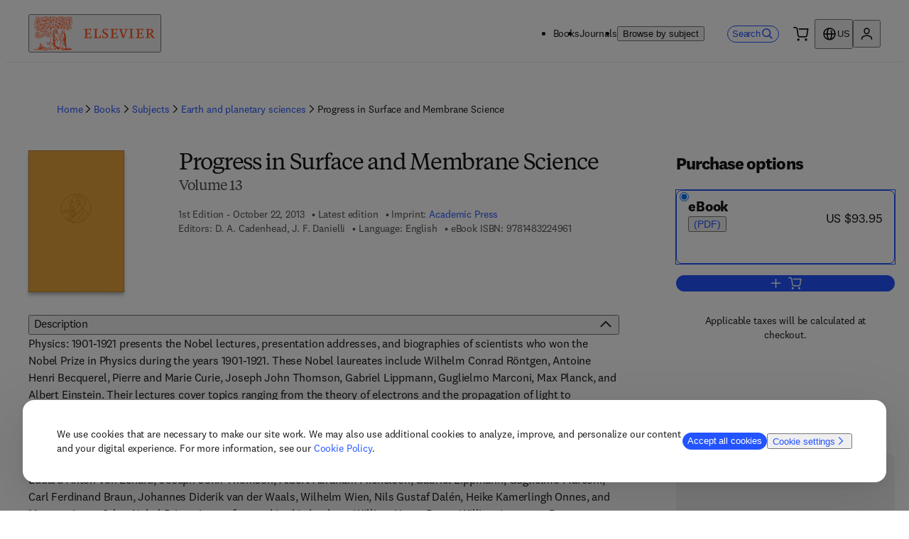

--- FILE ---
content_type: text/html; charset=utf-8
request_url: https://shop.elsevier.com/books/progress-in-surface-and-membrane-science/cadenhead/978-1-4831-9993-1
body_size: 41803
content:
<!DOCTYPE html><html lang="en-US"><head><meta charSet="utf-8" data-next-head=""/><meta name="viewport" content="width=device-width" data-next-head=""/><link rel="icon" href="/images/elsevier-favicon.png" type="image/png" data-next-head=""/><link rel="icon" href="/images/elsevier-favicon.svg" type="image/svg+xml" data-next-head=""/><link rel="apple-touch-icon" href="/images/elsevier-apple-touch-icon.png" data-next-head=""/><link rel="manifest" href="/manifest.json" data-next-head=""/><script>;window.NREUM||(NREUM={});NREUM.init={allow_bfcache:true,distributed_tracing:{enabled:true},privacy:{cookies_enabled:false},ajax:{deny_list:["bam.nr-data.net"]}};
    ;NREUM.loader_config={accountID:"3344122",trustKey:"2038175",agentID:"1588666277",licenseKey:"NRJS-8ad1606bcb8deff2157",applicationID:"1588681229"};
    ;NREUM.info={beacon:"bam.nr-data.net",errorBeacon:"bam.nr-data.net",licenseKey:"NRJS-8ad1606bcb8deff2157",applicationID:"1588681229",sa:1};
    ;(()=>{var e,t,r={234:(e,t,r)=>{"use strict";r.d(t,{P_:()=>m,Mt:()=>b,C5:()=>s,DL:()=>E,OP:()=>N,lF:()=>D,Yu:()=>_,Dg:()=>v,CX:()=>c,GE:()=>w,sU:()=>O});var n=r(8632),i=r(9567);const o={beacon:n.ce.beacon,errorBeacon:n.ce.errorBeacon,licenseKey:void 0,applicationID:void 0,sa:void 0,queueTime:void 0,applicationTime:void 0,ttGuid:void 0,user:void 0,account:void 0,product:void 0,extra:void 0,jsAttributes:{},userAttributes:void 0,atts:void 0,transactionName:void 0,tNamePlain:void 0},a={};function s(e){if(!e)throw new Error("All info objects require an agent identifier!");if(!a[e])throw new Error("Info for ".concat(e," was never set"));return a[e]}function c(e,t){if(!e)throw new Error("All info objects require an agent identifier!");a[e]=(0,i.D)(t,o);const r=(0,n.ek)(e);r&&(r.info=a[e])}const u=e=>{if(!e||"string"!=typeof e)return!1;try{document.createDocumentFragment().querySelector(e)}catch{return!1}return!0};var d=r(7056),l=r(50);const f="[data-nr-mask]",h=()=>{const e={mask_selector:"*",block_selector:"[data-nr-block]",mask_input_options:{color:!1,date:!1,"datetime-local":!1,email:!1,month:!1,number:!1,range:!1,search:!1,tel:!1,text:!1,time:!1,url:!1,week:!1,textarea:!1,select:!1,password:!0}};return{feature_flags:[],proxy:{assets:void 0,beacon:void 0},privacy:{cookies_enabled:!0},ajax:{deny_list:void 0,block_internal:!0,enabled:!0,harvestTimeSeconds:10,autoStart:!0},distributed_tracing:{enabled:void 0,exclude_newrelic_header:void 0,cors_use_newrelic_header:void 0,cors_use_tracecontext_headers:void 0,allowed_origins:void 0},session:{domain:void 0,expiresMs:d.oD,inactiveMs:d.Hb},ssl:void 0,obfuscate:void 0,jserrors:{enabled:!0,harvestTimeSeconds:10,autoStart:!0},metrics:{enabled:!0,autoStart:!0},page_action:{enabled:!0,harvestTimeSeconds:30,autoStart:!0},page_view_event:{enabled:!0,autoStart:!0},page_view_timing:{enabled:!0,harvestTimeSeconds:30,long_task:!1,autoStart:!0},session_trace:{enabled:!0,harvestTimeSeconds:10,autoStart:!0},harvest:{tooManyRequestsDelay:60},session_replay:{autoStart:!0,enabled:!1,harvestTimeSeconds:60,preload:!1,sampling_rate:10,error_sampling_rate:100,collect_fonts:!1,inline_images:!1,inline_stylesheet:!0,mask_all_inputs:!0,get mask_text_selector(){return e.mask_selector},set mask_text_selector(t){u(t)?e.mask_selector="".concat(t,",").concat(f):""===t||null===t?e.mask_selector=f:(0,l.Z)("An invalid session_replay.mask_selector was provided. '*' will be used.",t)},get block_class(){return"nr-block"},get ignore_class(){return"nr-ignore"},get mask_text_class(){return"nr-mask"},get block_selector(){return e.block_selector},set block_selector(t){u(t)?e.block_selector+=",".concat(t):""!==t&&(0,l.Z)("An invalid session_replay.block_selector was provided and will not be used",t)},get mask_input_options(){return e.mask_input_options},set mask_input_options(t){t&&"object"==typeof t?e.mask_input_options={...t,password:!0}:(0,l.Z)("An invalid session_replay.mask_input_option was provided and will not be used",t)}},spa:{enabled:!0,harvestTimeSeconds:10,autoStart:!0},soft_navigations:{enabled:!0,harvestTimeSeconds:10,autoStart:!0}}},p={},g="All configuration objects require an agent identifier!";function m(e){if(!e)throw new Error(g);if(!p[e])throw new Error("Configuration for ".concat(e," was never set"));return p[e]}function v(e,t){if(!e)throw new Error(g);p[e]=(0,i.D)(t,h());const r=(0,n.ek)(e);r&&(r.init=p[e])}function b(e,t){if(!e)throw new Error(g);var r=m(e);if(r){for(var n=t.split("."),i=0;i<n.length-1;i++)if("object"!=typeof(r=r[n[i]]))return;r=r[n[n.length-1]]}return r}const y={accountID:void 0,trustKey:void 0,agentID:void 0,licenseKey:void 0,applicationID:void 0,xpid:void 0},A={};function E(e){if(!e)throw new Error("All loader-config objects require an agent identifier!");if(!A[e])throw new Error("LoaderConfig for ".concat(e," was never set"));return A[e]}function w(e,t){if(!e)throw new Error("All loader-config objects require an agent identifier!");A[e]=(0,i.D)(t,y);const r=(0,n.ek)(e);r&&(r.loader_config=A[e])}const _=(0,n.mF)().o;var x=r(385),R=r(6818);const T={buildEnv:R.Re,customTransaction:void 0,disabled:!1,distMethod:R.gF,isolatedBacklog:!1,loaderType:void 0,maxBytes:3e4,offset:Math.floor(x._A?.performance?.timeOrigin||x._A?.performance?.timing?.navigationStart||Date.now()),onerror:void 0,origin:""+x._A.location,ptid:void 0,releaseIds:{},appMetadata:{},session:void 0,xhrWrappable:"function"==typeof x._A.XMLHttpRequest?.prototype?.addEventListener,version:R.q4,denyList:void 0,harvestCount:0,timeKeeper:void 0},S={};function N(e){if(!e)throw new Error("All runtime objects require an agent identifier!");if(!S[e])throw new Error("Runtime for ".concat(e," was never set"));return S[e]}function O(e,t){if(!e)throw new Error("All runtime objects require an agent identifier!");S[e]=(0,i.D)(t,T);const r=(0,n.ek)(e);r&&(r.runtime=S[e])}function D(e){return function(e){try{const t=s(e);return!!t.licenseKey&&!!t.errorBeacon&&!!t.applicationID}catch(e){return!1}}(e)}},9567:(e,t,r)=>{"use strict";r.d(t,{D:()=>i});var n=r(50);function i(e,t){try{if(!e||"object"!=typeof e)return(0,n.Z)("Setting a Configurable requires an object as input");if(!t||"object"!=typeof t)return(0,n.Z)("Setting a Configurable requires a model to set its initial properties");const r=Object.create(Object.getPrototypeOf(t),Object.getOwnPropertyDescriptors(t)),o=0===Object.keys(r).length?e:r;for(let a in o)if(void 0!==e[a])try{Array.isArray(e[a])&&Array.isArray(t[a])?r[a]=Array.from(new Set([...e[a],...t[a]])):"object"==typeof e[a]&&"object"==typeof t[a]?r[a]=i(e[a],t[a]):r[a]=e[a]}catch(e){(0,n.Z)("An error occurred while setting a property of a Configurable",e)}return r}catch(e){(0,n.Z)("An error occured while setting a Configurable",e)}}},6818:(e,t,r)=>{"use strict";r.d(t,{Re:()=>i,gF:()=>o,lF:()=>a,q4:()=>n});const n="1.257.0",i="PROD",o="CDN",a="2.0.0-alpha.12"},385:(e,t,r)=>{"use strict";r.d(t,{FN:()=>c,IF:()=>l,LW:()=>a,Nk:()=>h,Tt:()=>u,_A:()=>o,cv:()=>p,iS:()=>s,il:()=>n,ux:()=>d,v6:()=>i,w1:()=>f});const n="undefined"!=typeof window&&!!window.document,i="undefined"!=typeof WorkerGlobalScope&&("undefined"!=typeof self&&self instanceof WorkerGlobalScope&&self.navigator instanceof WorkerNavigator||"undefined"!=typeof globalThis&&globalThis instanceof WorkerGlobalScope&&globalThis.navigator instanceof WorkerNavigator),o=n?window:"undefined"!=typeof WorkerGlobalScope&&("undefined"!=typeof self&&self instanceof WorkerGlobalScope&&self||"undefined"!=typeof globalThis&&globalThis instanceof WorkerGlobalScope&&globalThis),a="complete"===o?.document?.readyState,s=Boolean("hidden"===o?.document?.visibilityState),c=""+o?.location,u=/iPad|iPhone|iPod/.test(o.navigator?.userAgent),d=u&&"undefined"==typeof SharedWorker,l=(()=>{const e=o.navigator?.userAgent?.match(/Firefox[/s](d+.d+)/);return Array.isArray(e)&&e.length>=2?+e[1]:0})(),f=Boolean(n&&window.document.documentMode),h=!!o.navigator?.sendBeacon,p=Math.floor(Date.now()-performance.now())},1117:(e,t,r)=>{"use strict";r.d(t,{w:()=>o});var n=r(50);const i={agentIdentifier:"",ee:void 0};class o{constructor(e){try{if("object"!=typeof e)return(0,n.Z)("shared context requires an object as input");this.sharedContext={},Object.assign(this.sharedContext,i),Object.entries(e).forEach((e=>{let[t,r]=e;Object.keys(i).includes(t)&&(this.sharedContext[t]=r)}))}catch(e){(0,n.Z)("An error occurred while setting SharedContext",e)}}}},8e3:(e,t,r)=>{"use strict";r.d(t,{LP:()=>l,RP:()=>c,o5:()=>u});var n=r(8325),i=r(1284),o=r(4322),a=r(3325);const s={};function c(e,t){const r={staged:!1,priority:a.p[t]||0};d(e),s[e].get(t)||s[e].set(t,r)}function u(e,t){d(e),s[e].get(t)&&s[e].delete(t),s[e].size&&f(e)}function d(e){if(!e)throw new Error("agentIdentifier required");s[e]||(s[e]=new Map)}function l(){let e=arguments.length>0&&void 0!==arguments[0]?arguments[0]:"",t=arguments.length>1&&void 0!==arguments[1]?arguments[1]:"feature",r=arguments.length>2&&void 0!==arguments[2]&&arguments[2];if(d(e),!e||!s[e].get(t)||r)return h(e,t);s[e].get(t).staged=!0,f(e)}function f(e){const t=[...s[e]];t.every((e=>{let[t,r]=e;return r.staged}))&&(t.sort(((e,t)=>e[1].priority-t[1].priority)),t.forEach((t=>{let[r]=t;s[e].delete(r),h(e,r)})))}function h(e,t){const r=e?n.ee.get(e):n.ee,a=o.X.handlers;if(r.backlog&&a){var s=r.backlog[t],c=a[t];if(c){for(var u=0;s&&u<s.length;++u)p(s[u],c);(0,i.D)(c,(function(e,t){(0,i.D)(t,(function(t,r){r[0].on(e,r[1])}))}))}r.isolatedBacklog||delete a[t],r.backlog[t]=null,r.emit("drain-"+t,[])}}function p(e,t){var r=e[1];(0,i.D)(t[r],(function(t,r){var n=e[0];if(r[0]===n){var i=r[1],o=e[3],a=e[2];i.apply(o,a)}}))}},8325:(e,t,r)=>{"use strict";r.d(t,{A:()=>c,ee:()=>u});var n=r(8632),i=r(2210),o=r(234);class a{constructor(e){this.contextId=e}}var s=r(3117);const c="nr@context:".concat(s.a),u=function e(t,r){var n={},s={},d={},l=!1;try{l=16===r.length&&(0,o.OP)(r).isolatedBacklog}catch(e){}var f={on:p,addEventListener:p,removeEventListener:function(e,t){var r=n[e];if(!r)return;for(var i=0;i<r.length;i++)r[i]===t&&r.splice(i,1)},emit:function(e,r,n,i,o){!1!==o&&(o=!0);if(u.aborted&&!i)return;t&&o&&t.emit(e,r,n);for(var a=h(n),c=g(e),d=c.length,l=0;l<d;l++)c[l].apply(a,r);var p=v()[s[e]];p&&p.push([f,e,r,a]);return a},get:m,listeners:g,context:h,buffer:function(e,t){const r=v();if(t=t||"feature",f.aborted)return;Object.entries(e||{}).forEach((e=>{let[n,i]=e;s[i]=t,t in r||(r[t]=[])}))},abort:function(){f._aborted=!0,Object.keys(f.backlog).forEach((e=>{delete f.backlog[e]}))},isBuffering:function(e){return!!v()[s[e]]},debugId:r,backlog:l?{}:t&&"object"==typeof t.backlog?t.backlog:{},isolatedBacklog:l};return Object.defineProperty(f,"aborted",{get:()=>{let e=f._aborted||!1;return e||(t&&(e=t.aborted),e)}}),f;function h(e){return e&&e instanceof a?e:e?(0,i.X)(e,c,(()=>new a(c))):new a(c)}function p(e,t){n[e]=g(e).concat(t)}function g(e){return n[e]||[]}function m(t){return d[t]=d[t]||e(f,t)}function v(){return f.backlog}}(void 0,"globalEE"),d=(0,n.fP)();d.ee||(d.ee=u)},5546:(e,t,r)=>{"use strict";r.d(t,{E:()=>n,p:()=>i});var n=r(8325).ee.get("handle");function i(e,t,r,i,o){o?(o.buffer([e],i),o.emit(e,t,r)):(n.buffer([e],i),n.emit(e,t,r))}},4322:(e,t,r)=>{"use strict";r.d(t,{X:()=>o});var n=r(5546);o.on=a;var i=o.handlers={};function o(e,t,r,o){a(o||n.E,i,e,t,r)}function a(e,t,r,i,o){o||(o="feature"),e||(e=n.E);var a=t[o]=t[o]||{};(a[r]=a[r]||[]).push([e,i])}},3239:(e,t,r)=>{"use strict";r.d(t,{bP:()=>s,iz:()=>c,m$:()=>a});var n=r(385);let i=!1,o=!1;try{const e={get passive(){return i=!0,!1},get signal(){return o=!0,!1}};n._A.addEventListener("test",null,e),n._A.removeEventListener("test",null,e)}catch(e){}function a(e,t){return i||o?{capture:!!e,passive:i,signal:t}:!!e}function s(e,t){let r=arguments.length>2&&void 0!==arguments[2]&&arguments[2],n=arguments.length>3?arguments[3]:void 0;window.addEventListener(e,t,a(r,n))}function c(e,t){let r=arguments.length>2&&void 0!==arguments[2]&&arguments[2],n=arguments.length>3?arguments[3]:void 0;document.addEventListener(e,t,a(r,n))}},3117:(e,t,r)=>{"use strict";r.d(t,{a:()=>n});const n=(0,r(4402).Rl)()},4402:(e,t,r)=>{"use strict";r.d(t,{Ht:()=>u,M:()=>c,Rl:()=>a,ky:()=>s});var n=r(385);const i="xxxxxxxx-xxxx-4xxx-yxxx-xxxxxxxxxxxx";function o(e,t){return e?15&e[t]:16*Math.random()|0}function a(){const e=n._A?.crypto||n._A?.msCrypto;let t,r=0;return e&&e.getRandomValues&&(t=e.getRandomValues(new Uint8Array(30))),i.split("").map((e=>"x"===e?o(t,r++).toString(16):"y"===e?(3&o()|8).toString(16):e)).join("")}function s(e){const t=n._A?.crypto||n._A?.msCrypto;let r,i=0;t&&t.getRandomValues&&(r=t.getRandomValues(new Uint8Array(e)));const a=[];for(var s=0;s<e;s++)a.push(o(r,i++).toString(16));return a.join("")}function c(){return s(16)}function u(){return s(32)}},7056:(e,t,r)=>{"use strict";r.d(t,{Bq:()=>n,Hb:()=>a,IK:()=>u,K4:()=>i,oD:()=>o,uT:()=>c,wO:()=>s});const n="NRBA",i="SESSION",o=144e5,a=18e5,s={PAUSE:"session-pause",RESET:"session-reset",RESUME:"session-resume",UPDATE:"session-update"},c={SAME_TAB:"same-tab",CROSS_TAB:"cross-tab"},u={OFF:0,FULL:1,ERROR:2}},7894:(e,t,r)=>{"use strict";function n(){return Math.floor(performance.now())}r.d(t,{z:()=>n})},7243:(e,t,r)=>{"use strict";r.d(t,{e:()=>i});var n=r(385);function i(e){if(0===(e||"").indexOf("data:"))return{protocol:"data"};try{const t=new URL(e,location.href),r={port:t.port,hostname:t.hostname,pathname:t.pathname,search:t.search,protocol:t.protocol.slice(0,t.protocol.indexOf(":")),sameOrigin:t.protocol===n._A?.location?.protocol&&t.host===n._A?.location?.host};return r.port&&""!==r.port||("http:"===t.protocol&&(r.port="80"),"https:"===t.protocol&&(r.port="443")),r.pathname&&""!==r.pathname?r.pathname.startsWith("/")||(r.pathname="/".concat(r.pathname)):r.pathname="/",r}catch(e){return{}}}},50:(e,t,r)=>{"use strict";function n(e,t){"function"==typeof console.warn&&(console.warn("New Relic: ".concat(e)),t&&console.warn(t))}r.d(t,{Z:()=>n})},2825:(e,t,r)=>{"use strict";r.d(t,{N:()=>c,T:()=>s});var n=r(8325),i=r(385);const o="newrelic";const a=new Set,s={};function c(e,t){const r=n.ee.get(t);s[t]??={},e&&"object"==typeof e&&(a.has(t)||(r.emit("rumresp",[e]),s[t]=e,a.add(t),function(){let e=arguments.length>0&&void 0!==arguments[0]?arguments[0]:{};try{i._A.dispatchEvent(new CustomEvent(o,{detail:e}))}catch(e){}}({loaded:!0})))}},2210:(e,t,r)=>{"use strict";r.d(t,{X:()=>i});var n=Object.prototype.hasOwnProperty;function i(e,t,r){if(n.call(e,t))return e[t];var i=r();if(Object.defineProperty&&Object.keys)try{return Object.defineProperty(e,t,{value:i,writable:!0,enumerable:!1}),i}catch(e){}return e[t]=i,i}},7872:(e,t,r)=>{"use strict";function n(e){var t=this;let r=arguments.length>1&&void 0!==arguments[1]?arguments[1]:500,n=arguments.length>2&&void 0!==arguments[2]?arguments[2]:{};const i=n?.leading||!1;let o;return function(){for(var n=arguments.length,a=new Array(n),s=0;s<n;s++)a[s]=arguments[s];i&&void 0===o&&(e.apply(t,a),o=setTimeout((()=>{o=clearTimeout(o)}),r)),i||(clearTimeout(o),o=setTimeout((()=>{e.apply(t,a)}),r))}}function i(e){var t=this;let r=!1;return function(){if(!r){r=!0;for(var n=arguments.length,i=new Array(n),o=0;o<n;o++)i[o]=arguments[o];e.apply(t,i)}}}r.d(t,{D:()=>n,Z:()=>i})},1284:(e,t,r)=>{"use strict";r.d(t,{D:()=>n});const n=(e,t)=>Object.entries(e||{}).map((e=>{let[r,n]=e;return t(r,n)}))},4351:(e,t,r)=>{"use strict";r.d(t,{P:()=>o});var n=r(8325);const i=()=>{const e=new WeakSet;return(t,r)=>{if("object"==typeof r&&null!==r){if(e.has(r))return;e.add(r)}return r}};function o(e){try{return JSON.stringify(e,i())}catch(e){try{n.ee.emit("internal-error",[e])}catch(e){}}}},3960:(e,t,r)=>{"use strict";r.d(t,{KB:()=>a,b2:()=>o});var n=r(3239);function i(){return"undefined"==typeof document||"complete"===document.readyState}function o(e,t){if(i())return e();(0,n.bP)("load",e,t)}function a(e){if(i())return e();(0,n.iz)("DOMContentLoaded",e)}},8632:(e,t,r)=>{"use strict";r.d(t,{EZ:()=>d,ce:()=>o,ek:()=>u,fP:()=>a,gG:()=>l,h5:()=>c,mF:()=>s});var n=r(385),i=r(7894);const o={beacon:"bam.nr-data.net",errorBeacon:"bam.nr-data.net"};function a(){return n._A.NREUM||(n._A.NREUM={}),void 0===n._A.newrelic&&(n._A.newrelic=n._A.NREUM),n._A.NREUM}function s(){let e=a();return e.o||(e.o={ST:n._A.setTimeout,SI:n._A.setImmediate,CT:n._A.clearTimeout,XHR:n._A.XMLHttpRequest,REQ:n._A.Request,EV:n._A.Event,PR:n._A.Promise,MO:n._A.MutationObserver,FETCH:n._A.fetch}),e}function c(e,t){let r=a();r.initializedAgents??={},t.initializedAt={ms:(0,i.z)(),date:new Date},r.initializedAgents[e]=t}function u(e){let t=a();return t.initializedAgents?.[e]}function d(e,t){a()[e]=t}function l(){return function(){let e=a();const t=e.info||{};e.info={beacon:o.beacon,errorBeacon:o.errorBeacon,...t}}(),function(){let e=a();const t=e.init||{};e.init={...t}}(),s(),function(){let e=a();const t=e.loader_config||{};e.loader_config={...t}}(),a()}},7956:(e,t,r)=>{"use strict";r.d(t,{N:()=>i});var n=r(3239);function i(e){let t=arguments.length>1&&void 0!==arguments[1]&&arguments[1],r=arguments.length>2?arguments[2]:void 0,i=arguments.length>3?arguments[3]:void 0;(0,n.iz)("visibilitychange",(function(){if(t)return void("hidden"===document.visibilityState&&e());e(document.visibilityState)}),r,i)}},7806:(e,t,r)=>{"use strict";r.d(t,{em:()=>b,u5:()=>S,QU:()=>D,_L:()=>j,Gm:()=>M,Lg:()=>L,BV:()=>Z,Kf:()=>Y});var n=r(8325),i=r(3117);const o="nr@original:".concat(i.a);var a=Object.prototype.hasOwnProperty,s=!1;function c(e,t){return e||(e=n.ee),r.inPlace=function(e,t,n,i,o){n||(n="");const a="-"===n.charAt(0);for(let s=0;s<t.length;s++){const c=t[s],u=e[c];d(u)||(e[c]=r(u,a?c+n:n,i,c,o))}},r.flag=o,r;function r(t,r,n,s,c){return d(t)?t:(r||(r=""),nrWrapper[o]=t,function(e,t,r){if(Object.defineProperty&&Object.keys)try{return Object.keys(e).forEach((function(r){Object.defineProperty(t,r,{get:function(){return e[r]},set:function(t){return e[r]=t,t}})})),t}catch(e){u([e],r)}for(var n in e)a.call(e,n)&&(t[n]=e[n])}(t,nrWrapper,e),nrWrapper);function nrWrapper(){var o,a,d,l;try{a=this,o=[...arguments],d="function"==typeof n?n(o,a):n||{}}catch(t){u([t,"",[o,a,s],d],e)}i(r+"start",[o,a,s],d,c);try{return l=t.apply(a,o)}catch(e){throw i(r+"err",[o,a,e],d,c),e}finally{i(r+"end",[o,a,l],d,c)}}}function i(r,n,i,o){if(!s||t){var a=s;s=!0;try{e.emit(r,n,i,t,o)}catch(t){u([t,r,n,i],e)}s=a}}}function u(e,t){t||(t=n.ee);try{t.emit("internal-error",e)}catch(e){}}function d(e){return!(e&&"function"==typeof e&&e.apply&&!e[o])}var l=r(2210),f=r(385);const h={},p=f._A.XMLHttpRequest,g="addEventListener",m="removeEventListener",v="nr@wrapped:".concat(n.A);function b(e){var t=function(e){return(e||n.ee).get("events")}(e);if(h[t.debugId]++)return t;h[t.debugId]=1;var r=c(t,!0);function i(e){r.inPlace(e,[g,m],"-",o)}function o(e,t){return e[1]}return"getPrototypeOf"in Object&&(f.il&&y(document,i),y(f._A,i),y(p.prototype,i)),t.on(g+"-start",(function(e,t){var n=e[1];if(null!==n&&("function"==typeof n||"object"==typeof n)){var i=(0,l.X)(n,v,(function(){var e={object:function(){if("function"!=typeof n.handleEvent)return;return n.handleEvent.apply(n,arguments)},function:n}[typeof n];return e?r(e,"fn-",null,e.name||"anonymous"):n}));this.wrapped=e[1]=i}})),t.on(m+"-start",(function(e){e[1]=this.wrapped||e[1]})),t}function y(e,t){let r=e;for(;"object"==typeof r&&!Object.prototype.hasOwnProperty.call(r,g);)r=Object.getPrototypeOf(r);for(var n=arguments.length,i=new Array(n>2?n-2:0),o=2;o<n;o++)i[o-2]=arguments[o];r&&t(r,...i)}var A="fetch-",E=A+"body-",w=["arrayBuffer","blob","json","text","formData"],_=f._A.Request,x=f._A.Response,R="prototype";const T={};function S(e){const t=function(e){return(e||n.ee).get("fetch")}(e);if(!(_&&x&&f._A.fetch))return t;if(T[t.debugId]++)return t;function r(e,r,i){var o=e[r];"function"==typeof o&&(e[r]=function(){var e,r=[...arguments],a={};t.emit(i+"before-start",[r],a),a[n.A]&&a[n.A].dt&&(e=a[n.A].dt);var s=o.apply(this,r);return t.emit(i+"start",[r,e],s),s.then((function(e){return t.emit(i+"end",[null,e],s),e}),(function(e){throw t.emit(i+"end",[e],s),e}))})}return T[t.debugId]=1,w.forEach((e=>{r(_[R],e,E),r(x[R],e,E)})),r(f._A,"fetch",A),t.on(A+"end",(function(e,r){var n=this;if(r){var i=r.headers.get("content-length");null!==i&&(n.rxSize=i),t.emit(A+"done",[null,r],n)}else t.emit(A+"done",[e],n)})),t}const N={},O=["pushState","replaceState"];function D(e){const t=function(e){return(e||n.ee).get("history")}(e);return!f.il||N[t.debugId]++||(N[t.debugId]=1,c(t).inPlace(window.history,O,"-")),t}var P=r(3239);const I={},C=["appendChild","insertBefore","replaceChild"];function j(e){const t=function(e){return(e||n.ee).get("jsonp")}(e);if(!f.il||I[t.debugId])return t;I[t.debugId]=!0;var r=c(t),i=/[?&](?:callback|cb)=([^&#]+)/,o=/(.*).([^.]+)/,a=/^(w+)(.|$)(.*)$/;function s(e,t){if(!e)return t;const r=e.match(a),n=r[1];return s(r[3],t[n])}return r.inPlace(Node.prototype,C,"dom-"),t.on("dom-start",(function(e){!function(e){if(!e||"string"!=typeof e.nodeName||"script"!==e.nodeName.toLowerCase())return;if("function"!=typeof e.addEventListener)return;var n=(a=e.src,c=a.match(i),c?c[1]:null);var a,c;if(!n)return;var u=function(e){var t=e.match(o);if(t&&t.length>=3)return{key:t[2],parent:s(t[1],window)};return{key:e,parent:window}}(n);if("function"!=typeof u.parent[u.key])return;var d={};function l(){t.emit("jsonp-end",[],d),e.removeEventListener("load",l,(0,P.m$)(!1)),e.removeEventListener("error",f,(0,P.m$)(!1))}function f(){t.emit("jsonp-error",[],d),t.emit("jsonp-end",[],d),e.removeEventListener("load",l,(0,P.m$)(!1)),e.removeEventListener("error",f,(0,P.m$)(!1))}r.inPlace(u.parent,[u.key],"cb-",d),e.addEventListener("load",l,(0,P.m$)(!1)),e.addEventListener("error",f,(0,P.m$)(!1)),t.emit("new-jsonp",[e.src],d)}(e[0])})),t}const k={};function M(e){const t=function(e){return(e||n.ee).get("mutation")}(e);if(!f.il||k[t.debugId])return t;k[t.debugId]=!0;var r=c(t),i=f._A.MutationObserver;return i&&(window.MutationObserver=function(e){return this instanceof i?new i(r(e,"fn-")):i.apply(this,arguments)},MutationObserver.prototype=i.prototype),t}const H={};function L(e){const t=function(e){return(e||n.ee).get("promise")}(e);if(H[t.debugId])return t;H[t.debugId]=!0;var r=t.context,i=c(t),a=f._A.Promise;return a&&function(){function e(r){var n=t.context(),o=i(r,"executor-",n,null,!1);const s=Reflect.construct(a,[o],e);return t.context(s).getCtx=function(){return n},s}f._A.Promise=e,Object.defineProperty(e,"name",{value:"Promise"}),e.toString=function(){return a.toString()},Object.setPrototypeOf(e,a),["all","race"].forEach((function(r){const n=a[r];e[r]=function(e){let i=!1;[...e||[]].forEach((e=>{this.resolve(e).then(a("all"===r),a(!1))}));const o=n.apply(this,arguments);return o;function a(e){return function(){t.emit("propagate",[null,!i],o,!1,!1),i=i||!e}}}})),["resolve","reject"].forEach((function(r){const n=a[r];e[r]=function(e){const r=n.apply(this,arguments);return e!==r&&t.emit("propagate",[e,!0],r,!1,!1),r}})),e.prototype=a.prototype;const n=a.prototype.then;a.prototype.then=function(){var e=this,o=r(e);o.promise=e;for(var a=arguments.length,s=new Array(a),c=0;c<a;c++)s[c]=arguments[c];s[0]=i(s[0],"cb-",o,null,!1),s[1]=i(s[1],"cb-",o,null,!1);const u=n.apply(this,s);return o.nextPromise=u,t.emit("propagate",[e,!0],u,!1,!1),u},a.prototype.then[o]=n,t.on("executor-start",(function(e){e[0]=i(e[0],"resolve-",this,null,!1),e[1]=i(e[1],"resolve-",this,null,!1)})),t.on("executor-err",(function(e,t,r){e[1](r)})),t.on("cb-end",(function(e,r,n){t.emit("propagate",[n,!0],this.nextPromise,!1,!1)})),t.on("propagate",(function(e,r,n){this.getCtx&&!r||(this.getCtx=function(){if(e instanceof Promise)var r=t.context(e);return r&&r.getCtx?r.getCtx():this})}))}(),t}const U={},z="setTimeout",F="setInterval",B="clearTimeout",G="-start",q="-",V=[z,"setImmediate",F,B,"clearImmediate"];function Z(e){const t=function(e){return(e||n.ee).get("timer")}(e);if(U[t.debugId]++)return t;U[t.debugId]=1;var r=c(t);return r.inPlace(f._A,V.slice(0,2),z+q),r.inPlace(f._A,V.slice(2,3),F+q),r.inPlace(f._A,V.slice(3),B+q),t.on(F+G,(function(e,t,n){e[0]=r(e[0],"fn-",null,n)})),t.on(z+G,(function(e,t,n){this.method=n,this.timerDuration=isNaN(e[1])?0:+e[1],e[0]=r(e[0],"fn-",this,n)})),t}var K=r(50);const W={},X=["open","send"];function Y(e){var t=e||n.ee;const r=function(e){return(e||n.ee).get("xhr")}(t);if(W[r.debugId]++)return r;W[r.debugId]=1,b(t);var i=c(r),o=f._A.XMLHttpRequest,a=f._A.MutationObserver,s=f._A.Promise,u=f._A.setInterval,d="readystatechange",l=["onload","onerror","onabort","onloadstart","onloadend","onprogress","ontimeout"],h=[],p=f._A.XMLHttpRequest=function(e){const t=new o(e),n=r.context(t);try{r.emit("new-xhr",[t],n),t.addEventListener(d,(a=n,function(){var e=this;e.readyState>3&&!a.resolved&&(a.resolved=!0,r.emit("xhr-resolved",[],e)),i.inPlace(e,l,"fn-",E)}),(0,P.m$)(!1))}catch(e){(0,K.Z)("An error occurred while intercepting XHR",e);try{r.emit("internal-error",[e])}catch(e){}}var a;return t};function g(e,t){i.inPlace(t,["onreadystatechange"],"fn-",E)}if(function(e,t){for(var r in e)t[r]=e[r]}(o,p),p.prototype=o.prototype,i.inPlace(p.prototype,X,"-xhr-",E),r.on("send-xhr-start",(function(e,t){g(e,t),function(e){h.push(e),a&&(m?m.then(A):u?u(A):(v=-v,y.data=v))}(t)})),r.on("open-xhr-start",g),a){var m=s&&s.resolve();if(!u&&!s){var v=1,y=document.createTextNode(v);new a(A).observe(y,{characterData:!0})}}else t.on("fn-end",(function(e){e[0]&&e[0].type===d||A()}));function A(){for(var e=0;e<h.length;e++)g(0,h[e]);h.length&&(h=[])}function E(e,t){return t}return r}},7825:(e,t,r)=>{"use strict";r.d(t,{t:()=>n});const n=r(3325).D.ajax},6660:(e,t,r)=>{"use strict";r.d(t,{t:()=>n});const n=r(3325).D.jserrors},3081:(e,t,r)=>{"use strict";r.d(t,{gF:()=>o,mY:()=>i,t9:()=>n,vz:()=>s,xS:()=>a});const n=r(3325).D.metrics,i="sm",o="cm",a="storeSupportabilityMetrics",s="storeEventMetrics"},4649:(e,t,r)=>{"use strict";r.d(t,{t:()=>n});const n=r(3325).D.pageAction},7633:(e,t,r)=>{"use strict";r.d(t,{t:()=>n});const n=r(3325).D.pageViewEvent},9251:(e,t,r)=>{"use strict";r.d(t,{t:()=>n});const n=r(3325).D.pageViewTiming},7144:(e,t,r)=>{"use strict";r.d(t,{Ef:()=>o,J0:()=>f,Mi:()=>l,Vb:()=>a,Ye:()=>c,fm:()=>u,i9:()=>s,t9:()=>i,u0:()=>d});var n=r(7056);const i=r(3325).D.sessionReplay,o={RECORD:"recordReplay",PAUSE:"pauseReplay",REPLAY_RUNNING:"replayRunning",ERROR_DURING_REPLAY:"errorDuringReplay"},a=.12,s={DomContentLoaded:0,Load:1,FullSnapshot:2,IncrementalSnapshot:3,Meta:4,Custom:5},c=1e6,u=64e3,d={[n.IK.ERROR]:15e3,[n.IK.FULL]:3e5,[n.IK.OFF]:0},l={RESET:{message:"Session was reset",sm:"Reset"},IMPORT:{message:"Recorder failed to import",sm:"Import"},TOO_MANY:{message:"429: Too Many Requests",sm:"Too-Many"},TOO_BIG:{message:"Payload was too large",sm:"Too-Big"},CROSS_TAB:{message:"Session Entity was set to OFF on another tab",sm:"Cross-Tab"},ENTITLEMENTS:{message:"Session Replay is not allowed and will not be started",sm:"Entitlement"}},f=5e3},3112:(e,t,r)=>{"use strict";r.d(t,{HM:()=>c,ev:()=>o,rU:()=>s,wi:()=>u});var n=r(234),i=r(385);function o(e){return i.il&&!0===(0,n.Mt)(e,"privacy.cookies_enabled")}function a(e){return!!n.Yu.MO&&o(e)&&!0===(0,n.Mt)(e,"session_trace.enabled")}function s(e){return!0===(0,n.Mt)(e,"session_replay.preload")&&a(e)}function c(e,t){return!!a(e)&&(!!t?.isNew||!!t?.state.sessionReplayMode)}function u(e,t){const r=t.correctAbsoluteTimestamp(e);return{originalTimestamp:e,correctedTimestamp:r,timestampDiff:e-r,timeKeeperOriginTime:t.originTime,timeKeeperCorrectedOriginTime:t.correctedOriginTime,timeKeeperDiff:Math.floor(t.originTime-t.correctedOriginTime)}}},3614:(e,t,r)=>{"use strict";r.d(t,{BST_RESOURCE:()=>i,END:()=>s,FEATURE_NAME:()=>n,FN_END:()=>u,FN_START:()=>c,PUSH_STATE:()=>d,RESOURCE:()=>o,START:()=>a});const n=r(3325).D.sessionTrace,i="bstResource",o="resource",a="-start",s="-end",c="fn"+a,u="fn"+s,d="pushState"},6216:(e,t,r)=>{"use strict";r.d(t,{K8:()=>s,QZ:()=>c,cS:()=>o,sE:()=>i,t9:()=>a,vh:()=>u});var n=r(3325);const i=["click","keydown","submit"],o="api",a=n.D.softNav,s={INITIAL_PAGE_LOAD:"",ROUTE_CHANGE:1,UNSPECIFIED:2},c={INTERACTION:1,AJAX:2,CUSTOM_END:3,CUSTOM_TRACER:4},u={IP:"in progress",FIN:"finished",CAN:"cancelled"}},7836:(e,t,r)=>{"use strict";r.d(t,{BODY:()=>w,CB_END:()=>_,CB_START:()=>u,END:()=>E,FEATURE_NAME:()=>i,FETCH:()=>R,FETCH_BODY:()=>v,FETCH_DONE:()=>m,FETCH_START:()=>g,FN_END:()=>c,FN_START:()=>s,INTERACTION:()=>f,INTERACTION_API:()=>d,INTERACTION_EVENTS:()=>o,JSONP_END:()=>b,JSONP_NODE:()=>p,JS_TIME:()=>x,MAX_TIMER_BUDGET:()=>a,REMAINING:()=>l,SPA_NODE:()=>h,START:()=>A,originalSetTimeout:()=>y});var n=r(234);const i=r(3325).D.spa,o=["click","submit","keypress","keydown","keyup","change"],a=999,s="fn-start",c="fn-end",u="cb-start",d="api-ixn-",l="remaining",f="interaction",h="spaNode",p="jsonpNode",g="fetch-start",m="fetch-done",v="fetch-body-",b="jsonp-end",y=n.Yu.ST,A="-start",E="-end",w="-body",_="cb"+E,x="jsTime",R="fetch"},5938:(e,t,r)=>{"use strict";r.d(t,{W:()=>i});var n=r(8325);class i{constructor(e,t,r){this.agentIdentifier=e,this.aggregator=t,this.ee=n.ee.get(e),this.featureName=r,this.blocked=!1}}},2758:(e,t,r)=>{"use strict";r.d(t,{j:()=>_});var n=r(3325),i=r(234),o=r(5546),a=r(8325),s=r(8e3),c=r(3960),u=r(385),d=r(50),l=r(3081),f=r(8632),h=r(7144);const p=["setErrorHandler","finished","addToTrace","addRelease","addPageAction","setCurrentRouteName","setPageViewName","setCustomAttribute","interaction","noticeError","setUserId","setApplicationVersion","start","recordReplay","pauseReplay",h.Ef.RECORD,h.Ef.PAUSE],g=["setErrorHandler","finished","addToTrace","addRelease"];var m=r(7894),v=r(7056);function b(){const e=(0,f.gG)();p.forEach((t=>{e[t]=function(){for(var r=arguments.length,n=new Array(r),i=0;i<r;i++)n[i]=arguments[i];return function(t){for(var r=arguments.length,n=new Array(r>1?r-1:0),i=1;i<r;i++)n[i-1]=arguments[i];let o=[];return Object.values(e.initializedAgents).forEach((e=>{e.exposed&&e.api[t]&&o.push(e.api[t](...n))})),o.length>1?o:o[0]}(t,...n)}}))}const y={};var A=r(2825);const E=e=>{const t=e.startsWith("http");e+="/",r.p=t?e:"https://"+e};let w=!1;function _(e){let t=arguments.length>1&&void 0!==arguments[1]?arguments[1]:{},p=arguments.length>2?arguments[2]:void 0,_=arguments.length>3?arguments[3]:void 0,{init:x,info:R,loader_config:T,runtime:S={loaderType:p},exposed:N=!0}=t;const O=(0,f.gG)();R||(x=O.init,R=O.info,T=O.loader_config),(0,i.Dg)(e.agentIdentifier,x||{}),(0,i.GE)(e.agentIdentifier,T||{}),R.jsAttributes??={},u.v6&&(R.jsAttributes.isWorker=!0),(0,i.CX)(e.agentIdentifier,R);const D=(0,i.P_)(e.agentIdentifier),P=[R.beacon,R.errorBeacon];w||(D.proxy.assets&&(E(D.proxy.assets),P.push(D.proxy.assets)),D.proxy.beacon&&P.push(D.proxy.beacon),b(),(0,f.EZ)("activatedFeatures",A.T),e.runSoftNavOverSpa&&=!0===D.soft_navigations.enabled&&D.feature_flags.includes("soft_nav")),S.denyList=[...D.ajax.deny_list||[],...D.ajax.block_internal?P:[]],(0,i.sU)(e.agentIdentifier,S),void 0===e.api&&(e.api=function(e,t){let f=arguments.length>2&&void 0!==arguments[2]&&arguments[2];t||(0,s.RP)(e,"api");const p={};var b=a.ee.get(e),A=b.get("tracer");y[e]=v.IK.OFF,b.on(h.Ef.REPLAY_RUNNING,(t=>{y[e]=t}));var E="api-",w=E+"ixn-";function _(t,r,n,o){const a=(0,i.C5)(e);return null===r?delete a.jsAttributes[t]:(0,i.CX)(e,{...a,jsAttributes:{...a.jsAttributes,[t]:r}}),T(E,n,!0,o||null===r?"session":void 0)(t,r)}function x(){}g.forEach((e=>{p[e]=T(E,e,!0,"api")})),p.addPageAction=T(E,"addPageAction",!0,n.D.pageAction),p.setPageViewName=function(t,r){if("string"==typeof t)return"/"!==t.charAt(0)&&(t="/"+t),(0,i.OP)(e).customTransaction=(r||"http://custom.transaction")+t,T(E,"setPageViewName",!0)()},p.setCustomAttribute=function(e,t){let r=arguments.length>2&&void 0!==arguments[2]&&arguments[2];if("string"==typeof e){if(["string","number","boolean"].includes(typeof t)||null===t)return _(e,t,"setCustomAttribute",r);(0,d.Z)("Failed to execute setCustomAttribute. Non-null value must be a string, number or boolean type, but a type of <".concat(typeof t,"> was provided."))}else(0,d.Z)("Failed to execute setCustomAttribute. Name must be a string type, but a type of <".concat(typeof e,"> was provided."))},p.setUserId=function(e){if("string"==typeof e||null===e)return _("enduser.id",e,"setUserId",!0);(0,d.Z)("Failed to execute setUserId. Non-null value must be a string type, but a type of <".concat(typeof e,"> was provided."))},p.setApplicationVersion=function(e){if("string"==typeof e||null===e)return _("application.version",e,"setApplicationVersion",!1);(0,d.Z)("Failed to execute setApplicationVersion. Expected <String | null>, but got <".concat(typeof e,">."))},p.start=e=>{try{const t=e?"defined":"undefined";(0,o.p)(l.xS,["API/start/".concat(t,"/called")],void 0,n.D.metrics,b);const r=Object.values(n.D);if(void 0===e)e=r;else{if((e=Array.isArray(e)&&e.length?e:[e]).some((e=>!r.includes(e))))return(0,d.Z)("Invalid feature name supplied. Acceptable feature names are: ".concat(r));e.includes(n.D.pageViewEvent)||e.push(n.D.pageViewEvent)}e.forEach((e=>{b.emit("".concat(e,"-opt-in"))}))}catch(e){(0,d.Z)("An unexpected issue occurred",e)}},p[h.Ef.RECORD]=function(){(0,o.p)(l.xS,["API/recordReplay/called"],void 0,n.D.metrics,b),(0,o.p)(h.Ef.RECORD,[],void 0,n.D.sessionReplay,b)},p[h.Ef.PAUSE]=function(){(0,o.p)(l.xS,["API/pauseReplay/called"],void 0,n.D.metrics,b),(0,o.p)(h.Ef.PAUSE,[],void 0,n.D.sessionReplay,b)},p.interaction=function(e){return(new x).get("object"==typeof e?e:{})};const R=x.prototype={createTracer:function(e,t){var r={},i=this,a="function"==typeof t;return(0,o.p)(l.xS,["API/createTracer/called"],void 0,n.D.metrics,b),f||(0,o.p)(w+"tracer",[(0,m.z)(),e,r],i,n.D.spa,b),function(){if(A.emit((a?"":"no-")+"fn-start",[(0,m.z)(),i,a],r),a)try{return t.apply(this,arguments)}catch(e){throw A.emit("fn-err",[arguments,this,e],r),e}finally{A.emit("fn-end",[(0,m.z)()],r)}}}};function T(e,t,r,i){return function(){return(0,o.p)(l.xS,["API/"+t+"/called"],void 0,n.D.metrics,b),i&&(0,o.p)(e+t,[(0,m.z)(),...arguments],r?null:this,i,b),r?void 0:this}}function S(){r.e(111).then(r.bind(r,7438)).then((t=>{let{setAPI:r}=t;r(e),(0,s.LP)(e,"api")})).catch((()=>{(0,d.Z)("Downloading runtime APIs failed..."),b.abort()}))}return["actionText","setName","setAttribute","save","ignore","onEnd","getContext","end","get"].forEach((e=>{R[e]=T(w,e,void 0,f?n.D.softNav:n.D.spa)})),p.setCurrentRouteName=f?T(w,"routeName",void 0,n.D.softNav):T(E,"routeName",!0,n.D.spa),p.noticeError=function(t,r){"string"==typeof t&&(t=new Error(t)),(0,o.p)(l.xS,["API/noticeError/called"],void 0,n.D.metrics,b),(0,o.p)("err",[t,(0,m.z)(),!1,r,!!y[e]],void 0,n.D.jserrors,b)},u.il?(0,c.b2)((()=>S()),!0):S(),p}(e.agentIdentifier,_,e.runSoftNavOverSpa)),void 0===e.exposed&&(e.exposed=N),w=!0}},8993:(e,t,r)=>{r.nc=(()=>{try{return document?.currentScript?.nonce}catch(e){}return""})()},3325:(e,t,r)=>{"use strict";r.d(t,{D:()=>n,p:()=>i});const n={ajax:"ajax",jserrors:"jserrors",metrics:"metrics",pageAction:"page_action",pageViewEvent:"page_view_event",pageViewTiming:"page_view_timing",sessionReplay:"session_replay",sessionTrace:"session_trace",softNav:"soft_navigations",spa:"spa"},i={[n.pageViewEvent]:1,[n.pageViewTiming]:2,[n.metrics]:3,[n.jserrors]:4,[n.ajax]:5,[n.sessionTrace]:6,[n.pageAction]:7,[n.spa]:8,[n.softNav]:9,[n.sessionReplay]:10}}},n={};function i(e){var t=n[e];if(void 0!==t)return t.exports;var o=n[e]={exports:{}};return r[e](o,o.exports,i),o.exports}i.m=r,i.d=(e,t)=>{for(var r in t)i.o(t,r)&&!i.o(e,r)&&Object.defineProperty(e,r,{enumerable:!0,get:t[r]})},i.f={},i.e=e=>Promise.all(Object.keys(i.f).reduce(((t,r)=>(i.f[r](e,t),t)),[])),i.u=e=>({111:"nr-spa",164:"nr-spa-compressor",433:"nr-spa-recorder"}[e]+"-1.257.0.min.js"),i.o=(e,t)=>Object.prototype.hasOwnProperty.call(e,t),e={},t="NRBA-1.257.0.PROD:",i.l=(r,n,o,a)=>{if(e[r])e[r].push(n);else{var s,c;if(void 0!==o)for(var u=document.getElementsByTagName("script"),d=0;d<u.length;d++){var l=u[d];if(l.getAttribute("src")==r||l.getAttribute("data-webpack")==t+o){s=l;break}}if(!s){c=!0;var f={111:"sha512-ANmGkHR8C/aA941pbKL4FBoXtrR+1TeFfluIxpUQ535UOjSH+R7WSAVxIstTpyEp073k4brvwNNUX2c10rYrIA==",433:"sha512-N8gRlCqzw2lS+m3CL/mMjjNHJfRgBBf1Wfm55jx7Wv931+jmXGDC3pxe1yqoD84+px94W8pRM9DOlwxTTz6YMQ==",164:"sha512-rwz2SW2q0W35zYJMBkNUd4b2uib909wiCPDSMMR/4ecOYSJOwG3RUWWIUW04vVmSYnmQbJHkMibLArUPJBimkw=="};(s=document.createElement("script")).charset="utf-8",s.timeout=120,i.nc&&s.setAttribute("nonce",i.nc),s.setAttribute("data-webpack",t+o),s.src=r,0!==s.src.indexOf(window.location.origin+"/")&&(s.crossOrigin="anonymous"),f[a]&&(s.integrity=f[a])}e[r]=[n];var h=(t,n)=>{s.onerror=s.onload=null,clearTimeout(p);var i=e[r];if(delete e[r],s.parentNode&&s.parentNode.removeChild(s),i&&i.forEach((e=>e(n))),t)return t(n)},p=setTimeout(h.bind(null,void 0,{type:"timeout",target:s}),12e4);s.onerror=h.bind(null,s.onerror),s.onload=h.bind(null,s.onload),c&&document.head.appendChild(s)}},i.r=e=>{"undefined"!=typeof Symbol&&Symbol.toStringTag&&Object.defineProperty(e,Symbol.toStringTag,{value:"Module"}),Object.defineProperty(e,"__esModule",{value:!0})},i.p="https://js-agent.newrelic.com/",(()=>{var e={801:0,92:0};i.f.j=(t,r)=>{var n=i.o(e,t)?e[t]:void 0;if(0!==n)if(n)r.push(n[2]);else{var o=new Promise(((r,i)=>n=e[t]=[r,i]));r.push(n[2]=o);var a=i.p+i.u(t),s=new Error;i.l(a,(r=>{if(i.o(e,t)&&(0!==(n=e[t])&&(e[t]=void 0),n)){var o=r&&("load"===r.type?"missing":r.type),a=r&&r.target&&r.target.src;s.message="Loading chunk "+t+" failed. ("+o+": "+a+")",s.name="ChunkLoadError",s.type=o,s.request=a,n[1](s)}}),"chunk-"+t,t)}};var t=(t,r)=>{var n,o,[a,s,c]=r,u=0;if(a.some((t=>0!==e[t]))){for(n in s)i.o(s,n)&&(i.m[n]=s[n]);if(c)c(i)}for(t&&t(r);u<a.length;u++)o=a[u],i.o(e,o)&&e[o]&&e[o][0](),e[o]=0},r=self["webpackChunk:NRBA-1.257.0.PROD"]=self["webpackChunk:NRBA-1.257.0.PROD"]||[];r.forEach(t.bind(null,0)),r.push=t.bind(null,r.push.bind(r))})(),(()=>{"use strict";i(8993);var e=i(50),t=i(7144),r=i(4402);class n{agentIdentifier;constructor(){let e=arguments.length>0&&void 0!==arguments[0]?arguments[0]:(0,r.ky)(16);this.agentIdentifier=e}#e(t){for(var r=arguments.length,n=new Array(r>1?r-1:0),i=1;i<r;i++)n[i-1]=arguments[i];if("function"==typeof this.api?.[t])return this.api[t](...n);(0,e.Z)("Call to agent api ".concat(t," failed. The API is not currently initialized."))}addPageAction(e,t){return this.#e("addPageAction",e,t)}setPageViewName(e,t){return this.#e("setPageViewName",e,t)}setCustomAttribute(e,t,r){return this.#e("setCustomAttribute",e,t,r)}noticeError(e,t){return this.#e("noticeError",e,t)}setUserId(e){return this.#e("setUserId",e)}setApplicationVersion(e){return this.#e("setApplicationVersion",e)}setErrorHandler(e){return this.#e("setErrorHandler",e)}finished(e){return this.#e("finished",e)}addRelease(e,t){return this.#e("addRelease",e,t)}start(e){return this.#e("start",e)}recordReplay(){return this.#e(t.Ef.RECORD)}pauseReplay(){return this.#e(t.Ef.PAUSE)}addToTrace(e){return this.#e("addToTrace",e)}setCurrentRouteName(e){return this.#e("setCurrentRouteName",e)}interaction(){return this.#e("interaction")}}var o=i(3325),a=i(234);const s=Object.values(o.D);function c(e){const t={};return s.forEach((r=>{t[r]=function(e,t){return!0===(0,a.Mt)(t,"".concat(e,".enabled"))}(r,e)})),t}var u=i(2758);var d=i(8e3),l=i(5938),f=i(3960),h=i(385),p=i(3112),g=i(7872);class m extends l.W{constructor(e,t,r){let n=!(arguments.length>3&&void 0!==arguments[3])||arguments[3];super(e,t,r),this.auto=n,this.abortHandler=void 0,this.featAggregate=void 0,this.onAggregateImported=void 0,!1===(0,a.Mt)(this.agentIdentifier,"".concat(this.featureName,".autoStart"))&&(this.auto=!1),this.auto?(0,d.RP)(e,r):this.ee.on("".concat(this.featureName,"-opt-in"),(0,g.Z)((()=>{(0,d.RP)(this.agentIdentifier,this.featureName),this.auto=!0,this.importAggregator()})))}importAggregator(){let t,r=arguments.length>0&&void 0!==arguments[0]?arguments[0]:{};if(this.featAggregate||!this.auto)return;this.onAggregateImported=new Promise((e=>{t=e}));const n=async()=>{let n;try{if((0,p.ev)(this.agentIdentifier)){const{setupAgentSession:e}=await i.e(111).then(i.bind(i,1656));n=e(this.agentIdentifier)}}catch(t){(0,e.Z)("A problem occurred when starting up session manager. This page will not start or extend any session.",t),this.featureName===o.D.sessionReplay&&this.abortHandler?.()}try{if(!this.#t(this.featureName,n))return(0,d.LP)(this.agentIdentifier,this.featureName),void t(!1);const{lazyFeatureLoader:e}=await i.e(111).then(i.bind(i,8582)),{Aggregate:o}=await e(this.featureName,"aggregate");this.featAggregate=new o(this.agentIdentifier,this.aggregator,r),t(!0)}catch(r){(0,e.Z)("Downloading and initializing ".concat(this.featureName," failed..."),r),this.abortHandler?.(),(0,d.LP)(this.agentIdentifier,this.featureName,!0),t(!1),this.ee&&this.ee.abort()}};h.il?(0,f.b2)((()=>n()),!0):n()}#t(e,t){return e!==o.D.sessionReplay||(0,p.HM)(this.agentIdentifier,t)}}var v=i(7633);class b extends m{static featureName=v.t;constructor(e,t){let r=!(arguments.length>2&&void 0!==arguments[2])||arguments[2];super(e,t,v.t,r),this.importAggregator()}}var y=i(1117),A=i(1284);class E extends y.w{constructor(e){super(e),this.aggregatedData={}}store(e,t,r,n,i){var o=this.getBucket(e,t,r,i);return o.metrics=function(e,t){t||(t={count:0});return t.count+=1,(0,A.D)(e,(function(e,r){t[e]=w(r,t[e])})),t}(n,o.metrics),o}merge(e,t,r,n,i){var o=this.getBucket(e,t,n,i);if(o.metrics){var a=o.metrics;a.count+=r.count,(0,A.D)(r,(function(e,t){if("count"!==e){var n=a[e],i=r[e];i&&!i.c?a[e]=w(i.t,n):a[e]=function(e,t){if(!t)return e;t.c||(t=_(t.t));return t.min=Math.min(e.min,t.min),t.max=Math.max(e.max,t.max),t.t+=e.t,t.sos+=e.sos,t.c+=e.c,t}(i,a[e])}}))}else o.metrics=r}storeMetric(e,t,r,n){var i=this.getBucket(e,t,r);return i.stats=w(n,i.stats),i}getBucket(e,t,r,n){this.aggregatedData[e]||(this.aggregatedData[e]={});var i=this.aggregatedData[e][t];return i||(i=this.aggregatedData[e][t]={params:r||{}},n&&(i.custom=n)),i}get(e,t){return t?this.aggregatedData[e]&&this.aggregatedData[e][t]:this.aggregatedData[e]}take(e){for(var t={},r="",n=!1,i=0;i<e.length;i++)t[r=e[i]]=Object.values(this.aggregatedData[r]||{}),t[r].length&&(n=!0),delete this.aggregatedData[r];return n?t:null}}function w(e,t){return null==e?function(e){e?e.c++:e={c:1};return e}(t):t?(t.c||(t=_(t.t)),t.c+=1,t.t+=e,t.sos+=e*e,e>t.max&&(t.max=e),e<t.min&&(t.min=e),t):{t:e}}function _(e){return{t:e,min:e,max:e,sos:e*e,c:1}}var x=i(8632),R=i(4351);var T=i(5546),S=i(7956),N=i(3239),O=i(9251),D=i(7894);class P extends m{static featureName=O.t;constructor(e,t){let r=!(arguments.length>2&&void 0!==arguments[2])||arguments[2];super(e,t,O.t,r),h.il&&((0,S.N)((()=>(0,T.p)("docHidden",[(0,D.z)()],void 0,O.t,this.ee)),!0),(0,N.bP)("pagehide",(()=>(0,T.p)("winPagehide",[(0,D.z)()],void 0,O.t,this.ee))),this.importAggregator())}}var I=i(3081);class C extends m{static featureName=I.t9;constructor(e,t){let r=!(arguments.length>2&&void 0!==arguments[2])||arguments[2];super(e,t,I.t9,r),this.importAggregator()}}var j=i(6660);class k{constructor(e,t,r,n){this.name="UncaughtError",this.message=e,this.sourceURL=t,this.line=r,this.column=n}}class M extends m{static featureName=j.t;#r=new Set;#n=!1;constructor(e,r){let n=!(arguments.length>2&&void 0!==arguments[2])||arguments[2];super(e,r,j.t,n);try{this.removeOnAbort=new AbortController}catch(e){}this.ee.on("fn-err",((e,t,r)=>{this.abortHandler&&!this.#r.has(r)&&(this.#r.add(r),(0,T.p)("err",[this.#i(r),(0,D.z)()],void 0,o.D.jserrors,this.ee))})),this.ee.on("internal-error",(e=>{this.abortHandler&&(0,T.p)("ierr",[this.#i(e),(0,D.z)(),!0,{},this.#n],void 0,o.D.jserrors,this.ee)})),this.ee.on(t.Ef.REPLAY_RUNNING,(e=>{this.#n=e})),h._A.addEventListener("unhandledrejection",(e=>{this.abortHandler&&(0,T.p)("err",[this.#o(e),(0,D.z)(),!1,{unhandledPromiseRejection:1},this.#n],void 0,o.D.jserrors,this.ee)}),(0,N.m$)(!1,this.removeOnAbort?.signal)),h._A.addEventListener("error",(e=>{this.abortHandler&&(this.#r.has(e.error)?this.#r.delete(e.error):(0,T.p)("err",[this.#a(e),(0,D.z)(),!1,{},this.#n],void 0,o.D.jserrors,this.ee))}),(0,N.m$)(!1,this.removeOnAbort?.signal)),this.abortHandler=this.#s,this.importAggregator()}#s(){this.removeOnAbort?.abort(),this.#r.clear(),this.abortHandler=void 0}#i(e){return e instanceof Error?e:void 0!==e?.message?new k(e.message,e.filename||e.sourceURL,e.lineno||e.line,e.colno||e.col):new k("string"==typeof e?e:(0,R.P)(e))}#o(e){let t="Unhandled Promise Rejection: ";if(e?.reason instanceof Error)try{return e.reason.message=t+e.reason.message,e.reason}catch(t){return e.reason}if(void 0===e.reason)return new k(t);const r=this.#i(e.reason);return r.message=t+r.message,r}#a(e){if(e.error instanceof SyntaxError&&!/:d+$/.test(e.error.stack?.trim())){const t=new k(e.message,e.filename,e.lineno,e.colno);return t.name=SyntaxError.name,t}return e.error instanceof Error?e.error:new k(e.message,e.filename,e.lineno,e.colno)}}var H=i(2210);let L=1;const U="nr@id";function z(e){const t=typeof e;return!e||"object"!==t&&"function"!==t?-1:e===h._A?0:(0,H.X)(e,U,(function(){return L++}))}function F(e){if("string"==typeof e&&e.length)return e.length;if("object"==typeof e){if("undefined"!=typeof ArrayBuffer&&e instanceof ArrayBuffer&&e.byteLength)return e.byteLength;if("undefined"!=typeof Blob&&e instanceof Blob&&e.size)return e.size;if(!("undefined"!=typeof FormData&&e instanceof FormData))try{return(0,R.P)(e).length}catch(e){return}}}var B=i(7806),G=i(7243);class q{constructor(e){this.agentIdentifier=e}generateTracePayload(e){if(!this.shouldGenerateTrace(e))return null;var t=(0,a.DL)(this.agentIdentifier);if(!t)return null;var n=(t.accountID||"").toString()||null,i=(t.agentID||"").toString()||null,o=(t.trustKey||"").toString()||null;if(!n||!i)return null;var s=(0,r.M)(),c=(0,r.Ht)(),u=Date.now(),d={spanId:s,traceId:c,timestamp:u};return(e.sameOrigin||this.isAllowedOrigin(e)&&this.useTraceContextHeadersForCors())&&(d.traceContextParentHeader=this.generateTraceContextParentHeader(s,c),d.traceContextStateHeader=this.generateTraceContextStateHeader(s,u,n,i,o)),(e.sameOrigin&&!this.excludeNewrelicHeader()||!e.sameOrigin&&this.isAllowedOrigin(e)&&this.useNewrelicHeaderForCors())&&(d.newrelicHeader=this.generateTraceHeader(s,c,u,n,i,o)),d}generateTraceContextParentHeader(e,t){return"00-"+t+"-"+e+"-01"}generateTraceContextStateHeader(e,t,r,n,i){return i+"@nr=0-1-"+r+"-"+n+"-"+e+"----"+t}generateTraceHeader(e,t,r,n,i,o){if(!("function"==typeof h._A?.btoa))return null;var a={v:[0,1],d:{ty:"Browser",ac:n,ap:i,id:e,tr:t,ti:r}};return o&&n!==o&&(a.d.tk=o),btoa((0,R.P)(a))}shouldGenerateTrace(e){return this.isDtEnabled()&&this.isAllowedOrigin(e)}isAllowedOrigin(e){var t=!1,r={};if((0,a.Mt)(this.agentIdentifier,"distributed_tracing")&&(r=(0,a.P_)(this.agentIdentifier).distributed_tracing),e.sameOrigin)t=!0;else if(r.allowed_origins instanceof Array)for(var n=0;n<r.allowed_origins.length;n++){var i=(0,G.e)(r.allowed_origins[n]);if(e.hostname===i.hostname&&e.protocol===i.protocol&&e.port===i.port){t=!0;break}}return t}isDtEnabled(){var e=(0,a.Mt)(this.agentIdentifier,"distributed_tracing");return!!e&&!!e.enabled}excludeNewrelicHeader(){var e=(0,a.Mt)(this.agentIdentifier,"distributed_tracing");return!!e&&!!e.exclude_newrelic_header}useNewrelicHeaderForCors(){var e=(0,a.Mt)(this.agentIdentifier,"distributed_tracing");return!!e&&!1!==e.cors_use_newrelic_header}useTraceContextHeadersForCors(){var e=(0,a.Mt)(this.agentIdentifier,"distributed_tracing");return!!e&&!!e.cors_use_tracecontext_headers}}var V=i(7825),Z=["load","error","abort","timeout"],K=Z.length,W=a.Yu.REQ,X=a.Yu.XHR;class Y extends m{static featureName=V.t;constructor(e,t){let r=!(arguments.length>2&&void 0!==arguments[2])||arguments[2];if(super(e,t,V.t,r),(0,a.OP)(e).xhrWrappable){this.dt=new q(e),this.handler=(e,t,r,n)=>(0,T.p)(e,t,r,n,this.ee);try{const e={xmlhttprequest:"xhr",fetch:"fetch",beacon:"beacon"};h._A?.performance?.getEntriesByType("resource").forEach((t=>{if(t.initiatorType in e&&0!==t.responseStatus){const r={status:t.responseStatus},n={rxSize:t.transferSize,duration:Math.floor(t.duration),cbTime:0};J(r,t.name),this.handler("xhr",[r,n,t.startTime,t.responseEnd,e[t.initiatorType]],void 0,o.D.ajax)}}))}catch(e){}(0,B.u5)(this.ee),(0,B.Kf)(this.ee),function(e,t,r,n){function i(e){var t=this;t.totalCbs=0,t.called=0,t.cbTime=0,t.end=w,t.ended=!1,t.xhrGuids={},t.lastSize=null,t.loadCaptureCalled=!1,t.params=this.params||{},t.metrics=this.metrics||{},e.addEventListener("load",(function(r){_(t,e)}),(0,N.m$)(!1)),h.IF||e.addEventListener("progress",(function(e){t.lastSize=e.loaded}),(0,N.m$)(!1))}function s(e){this.params={method:e[0]},J(this,e[1]),this.metrics={}}function c(t,r){var i=(0,a.DL)(e);i.xpid&&this.sameOrigin&&r.setRequestHeader("X-NewRelic-ID",i.xpid);var o=n.generateTracePayload(this.parsedOrigin);if(o){var s=!1;o.newrelicHeader&&(r.setRequestHeader("newrelic",o.newrelicHeader),s=!0),o.traceContextParentHeader&&(r.setRequestHeader("traceparent",o.traceContextParentHeader),o.traceContextStateHeader&&r.setRequestHeader("tracestate",o.traceContextStateHeader),s=!0),s&&(this.dt=o)}}function u(e,r){var n=this.metrics,i=e[0],o=this;if(n&&i){var a=F(i);a&&(n.txSize=a)}this.startTime=(0,D.z)(),this.body=i,this.listener=function(e){try{"abort"!==e.type||o.loadCaptureCalled||(o.params.aborted=!0),("load"!==e.type||o.called===o.totalCbs&&(o.onloadCalled||"function"!=typeof r.onload)&&"function"==typeof o.end)&&o.end(r)}catch(e){try{t.emit("internal-error",[e])}catch(e){}}};for(var s=0;s<K;s++)r.addEventListener(Z[s],this.listener,(0,N.m$)(!1))}function d(e,t,r){this.cbTime+=e,t?this.onloadCalled=!0:this.called+=1,this.called!==this.totalCbs||!this.onloadCalled&&"function"==typeof r.onload||"function"!=typeof this.end||this.end(r)}function l(e,t){var r=""+z(e)+!!t;this.xhrGuids&&!this.xhrGuids[r]&&(this.xhrGuids[r]=!0,this.totalCbs+=1)}function f(e,t){var r=""+z(e)+!!t;this.xhrGuids&&this.xhrGuids[r]&&(delete this.xhrGuids[r],this.totalCbs-=1)}function p(){this.endTime=(0,D.z)()}function g(e,r){r instanceof X&&"load"===e[0]&&t.emit("xhr-load-added",[e[1],e[2]],r)}function m(e,r){r instanceof X&&"load"===e[0]&&t.emit("xhr-load-removed",[e[1],e[2]],r)}function v(e,t,r){t instanceof X&&("onload"===r&&(this.onload=!0),("load"===(e[0]&&e[0].type)||this.onload)&&(this.xhrCbStart=(0,D.z)()))}function b(e,r){this.xhrCbStart&&t.emit("xhr-cb-time",[(0,D.z)()-this.xhrCbStart,this.onload,r],r)}function y(e){var t,r=e[1]||{};if("string"==typeof e[0]?0===(t=e[0]).length&&h.il&&(t=""+h._A.location.href):e[0]&&e[0].url?t=e[0].url:h._A?.URL&&e[0]&&e[0]instanceof URL?t=e[0].href:"function"==typeof e[0].toString&&(t=e[0].toString()),"string"==typeof t&&0!==t.length){t&&(this.parsedOrigin=(0,G.e)(t),this.sameOrigin=this.parsedOrigin.sameOrigin);var i=n.generateTracePayload(this.parsedOrigin);if(i&&(i.newrelicHeader||i.traceContextParentHeader))if(e[0]&&e[0].headers)s(e[0].headers,i)&&(this.dt=i);else{var o={};for(var a in r)o[a]=r[a];o.headers=new Headers(r.headers||{}),s(o.headers,i)&&(this.dt=i),e.length>1?e[1]=o:e.push(o)}}function s(e,t){var r=!1;return t.newrelicHeader&&(e.set("newrelic",t.newrelicHeader),r=!0),t.traceContextParentHeader&&(e.set("traceparent",t.traceContextParentHeader),t.traceContextStateHeader&&e.set("tracestate",t.traceContextStateHeader),r=!0),r}}function A(e,t){this.params={},this.metrics={},this.startTime=(0,D.z)(),this.dt=t,e.length>=1&&(this.target=e[0]),e.length>=2&&(this.opts=e[1]);var r,n=this.opts||{},i=this.target;"string"==typeof i?r=i:"object"==typeof i&&i instanceof W?r=i.url:h._A?.URL&&"object"==typeof i&&i instanceof URL&&(r=i.href),J(this,r);var o=(""+(i&&i instanceof W&&i.method||n.method||"GET")).toUpperCase();this.params.method=o,this.body=n.body,this.txSize=F(n.body)||0}function E(e,t){var n;this.endTime=(0,D.z)(),this.params||(this.params={}),this.params.status=t?t.status:0,"string"==typeof this.rxSize&&this.rxSize.length>0&&(n=+this.rxSize);var i={txSize:this.txSize,rxSize:n,duration:(0,D.z)()-this.startTime};r("xhr",[this.params,i,this.startTime,this.endTime,"fetch"],this,o.D.ajax)}function w(e){var t=this.params,n=this.metrics;if(!this.ended){this.ended=!0;for(var i=0;i<K;i++)e.removeEventListener(Z[i],this.listener,!1);t.aborted||(n.duration=(0,D.z)()-this.startTime,this.loadCaptureCalled||4!==e.readyState?null==t.status&&(t.status=0):_(this,e),n.cbTime=this.cbTime,r("xhr",[t,n,this.startTime,this.endTime,"xhr"],this,o.D.ajax))}}function _(e,r){e.params.status=r.status;var n=function(e,t){var r=e.responseType;return"json"===r&&null!==t?t:"arraybuffer"===r||"blob"===r||"json"===r?F(e.response):"text"===r||""===r||void 0===r?F(e.responseText):void 0}(r,e.lastSize);if(n&&(e.metrics.rxSize=n),e.sameOrigin){var i=r.getResponseHeader("X-NewRelic-App-Data");i&&((0,T.p)(I.mY,["Ajax/CrossApplicationTracing/Header/Seen"],void 0,o.D.metrics,t),e.params.cat=i.split(", ").pop())}e.loadCaptureCalled=!0}t.on("new-xhr",i),t.on("open-xhr-start",s),t.on("open-xhr-end",c),t.on("send-xhr-start",u),t.on("xhr-cb-time",d),t.on("xhr-load-added",l),t.on("xhr-load-removed",f),t.on("xhr-resolved",p),t.on("addEventListener-end",g),t.on("removeEventListener-end",m),t.on("fn-end",b),t.on("fetch-before-start",y),t.on("fetch-start",A),t.on("fn-start",v),t.on("fetch-done",E)}(e,this.ee,this.handler,this.dt),this.importAggregator()}}}function J(e,t){var r=(0,G.e)(t),n=e.params||e;n.hostname=r.hostname,n.port=r.port,n.protocol=r.protocol,n.host=r.hostname+":"+r.port,n.pathname=r.pathname,e.parsedOrigin=r,e.sameOrigin=r.sameOrigin}var Q=i(3614);const{BST_RESOURCE:ee,RESOURCE:te,START:re,END:ne,FEATURE_NAME:ie,FN_END:oe,FN_START:ae,PUSH_STATE:se}=Q;var ce=i(7056);class ue extends m{static featureName=t.t9;constructor(e,r){let n,i=!(arguments.length>2&&void 0!==arguments[2])||arguments[2];super(e,r,t.t9,i),this.replayRunning=!1;try{n=JSON.parse(localStorage.getItem("".concat(ce.Bq,"_").concat(ce.K4)))}catch(e){}this.#c(n)?this.#u(n?.sessionReplayMode):this.importAggregator(),this.ee.on("err",(e=>{this.replayRunning&&(this.errorNoticed=!0,(0,T.p)(t.Ef.ERROR_DURING_REPLAY,[e],void 0,this.featureName,this.ee))})),this.ee.on(t.Ef.REPLAY_RUNNING,(e=>{this.replayRunning=e}))}#c(e){return e&&(e.sessionReplayMode===ce.IK.FULL||e.sessionReplayMode===ce.IK.ERROR)||(0,p.rU)(this.agentIdentifier)}async#u(e){const{Recorder:t}=await Promise.all([i.e(111),i.e(433)]).then(i.bind(i,4345));this.recorder=new t({mode:e,agentIdentifier:this.agentIdentifier,ee:this.ee}),this.recorder.startRecording(),this.abortHandler=this.recorder.stopRecording,this.importAggregator({recorder:this.recorder,errorNoticed:this.errorNoticed})}}var de=i(6216);class le extends m{static featureName=de.t9;constructor(e,t){let r=!(arguments.length>2&&void 0!==arguments[2])||arguments[2];if(super(e,t,de.t9,r),!h.il||!a.Yu.MO)return;const n=(0,B.QU)(this.ee),i=(0,B.em)(this.ee),o=()=>(0,T.p)("newURL",[(0,D.z)(),""+window.location],void 0,this.featureName,this.ee);n.on("pushState-end",o),n.on("replaceState-end",o);try{this.removeOnAbort=new AbortController}catch(e){}(0,N.bP)("popstate",(e=>(0,T.p)("newURL",[e.timeStamp,""+window.location],void 0,this.featureName,this.ee)),!0,this.removeOnAbort?.signal);let s=!1;const c=new a.Yu.MO(((e,t)=>{s||(s=!0,requestAnimationFrame((()=>{(0,T.p)("newDom",[(0,D.z)()],void 0,this.featureName,this.ee),s=!1})))})),u=(0,g.D)((e=>{(0,T.p)("newUIEvent",[e],void 0,this.featureName,this.ee),c.observe(document.body,{attributes:!0,childList:!0,subtree:!0,characterData:!0})}),100,{leading:!0});i.on("fn-start",(e=>{let[t]=e;de.sE.includes(t?.type)&&u(t)}));for(let e of de.sE)document.addEventListener(e,(()=>{}));this.abortHandler=function(){this.removeOnAbort?.abort(),c.disconnect(),this.abortHandler=void 0},this.importAggregator({domObserver:c})}}var fe=i(7836);const{FEATURE_NAME:he,START:pe,END:ge,BODY:me,CB_END:ve,JS_TIME:be,FETCH:ye,FN_START:Ae,CB_START:Ee,FN_END:we}=fe;var _e=i(4649);class xe extends m{static featureName=_e.t;constructor(e,t){let r=!(arguments.length>2&&void 0!==arguments[2])||arguments[2];super(e,t,_e.t,r),this.importAggregator()}}new class extends n{constructor(t,r){super(r),h._A?(this.sharedAggregator=new E({agentIdentifier:this.agentIdentifier}),this.features={},(0,x.h5)(this.agentIdentifier,this),this.desiredFeatures=new Set(t.features||[]),this.desiredFeatures.add(b),this.runSoftNavOverSpa=[...this.desiredFeatures].some((e=>e.featureName===o.D.softNav)),(0,u.j)(this,t,t.loaderType||"agent"),this.run()):(0,e.Z)("Failed to initialize the agent. Could not determine the runtime environment.")}get config(){return{info:this.info,init:this.init,loader_config:this.loader_config,runtime:this.runtime}}run(){try{const t=c(this.agentIdentifier),r=[...this.desiredFeatures];r.sort(((e,t)=>o.p[e.featureName]-o.p[t.featureName])),r.forEach((r=>{if(!t[r.featureName]&&r.featureName!==o.D.pageViewEvent)return;if(this.runSoftNavOverSpa&&r.featureName===o.D.spa)return;if(!this.runSoftNavOverSpa&&r.featureName===o.D.softNav)return;const n=function(e){switch(e){case o.D.ajax:return[o.D.jserrors];case o.D.sessionTrace:return[o.D.ajax,o.D.pageViewEvent];case o.D.sessionReplay:return[o.D.sessionTrace];case o.D.pageViewTiming:return[o.D.pageViewEvent];default:return[]}}(r.featureName);n.every((e=>e in this.features))||(0,e.Z)("".concat(r.featureName," is enabled but one or more dependent features has not been initialized (").concat((0,R.P)(n),"). This may cause unintended consequences or missing data...")),this.features[r.featureName]=new r(this.agentIdentifier,this.sharedAggregator)}))}catch(t){(0,e.Z)("Failed to initialize all enabled instrument classes (agent aborted) -",t);for(const e in this.features)this.features[e].abortHandler?.();const r=(0,x.fP)();delete r.initializedAgents[this.agentIdentifier]?.api,delete r.initializedAgents[this.agentIdentifier]?.features,delete this.sharedAggregator;return r.ee.get(this.agentIdentifier).abort(),!1}}}({features:[Y,b,P,class extends m{static featureName=ie;constructor(e,t){if(super(e,t,ie,!(arguments.length>2&&void 0!==arguments[2])||arguments[2]),!h.il)return;const r=this.ee;let n;(0,B.QU)(r),this.eventsEE=(0,B.em)(r),this.eventsEE.on(ae,(function(e,t){this.bstStart=(0,D.z)()})),this.eventsEE.on(oe,(function(e,t){(0,T.p)("bst",[e[0],t,this.bstStart,(0,D.z)()],void 0,o.D.sessionTrace,r)})),r.on(se+re,(function(e){this.time=(0,D.z)(),this.startPath=location.pathname+location.hash})),r.on(se+ne,(function(e){(0,T.p)("bstHist",[location.pathname+location.hash,this.startPath,this.time],void 0,o.D.sessionTrace,r)}));try{n=new PerformanceObserver((e=>{const t=e.getEntries();(0,T.p)(ee,[t],void 0,o.D.sessionTrace,r)})),n.observe({type:te,buffered:!0})}catch(e){}this.importAggregator({resourceObserver:n})}},ue,C,xe,M,le,class extends m{static featureName=he;constructor(e,t){if(super(e,t,he,!(arguments.length>2&&void 0!==arguments[2])||arguments[2]),!h.il)return;if(!(0,a.OP)(e).xhrWrappable)return;try{this.removeOnAbort=new AbortController}catch(e){}let r,n=0;const i=this.ee.get("tracer"),o=(0,B._L)(this.ee),s=(0,B.Lg)(this.ee),c=(0,B.BV)(this.ee),u=(0,B.Kf)(this.ee),d=this.ee.get("events"),l=(0,B.u5)(this.ee),f=(0,B.QU)(this.ee),p=(0,B.Gm)(this.ee);function g(e,t){f.emit("newURL",[""+window.location,t])}function m(){n++,r=window.location.hash,this[Ae]=(0,D.z)()}function v(){n--,window.location.hash!==r&&g(0,!0);var e=(0,D.z)();this[be]=~~this[be]+e-this[Ae],this[we]=e}function b(e,t){e.on(t,(function(){this[t]=(0,D.z)()}))}this.ee.on(Ae,m),s.on(Ee,m),o.on(Ee,m),this.ee.on(we,v),s.on(ve,v),o.on(ve,v),this.ee.buffer([Ae,we,"xhr-resolved"],this.featureName),d.buffer([Ae],this.featureName),c.buffer(["setTimeout"+ge,"clearTimeout"+pe,Ae],this.featureName),u.buffer([Ae,"new-xhr","send-xhr"+pe],this.featureName),l.buffer([ye+pe,ye+"-done",ye+me+pe,ye+me+ge],this.featureName),f.buffer(["newURL"],this.featureName),p.buffer([Ae],this.featureName),s.buffer(["propagate",Ee,ve,"executor-err","resolve"+pe],this.featureName),i.buffer([Ae,"no-"+Ae],this.featureName),o.buffer(["new-jsonp","cb-start","jsonp-error","jsonp-end"],this.featureName),b(l,ye+pe),b(l,ye+"-done"),b(o,"new-jsonp"),b(o,"jsonp-end"),b(o,"cb-start"),f.on("pushState-end",g),f.on("replaceState-end",g),window.addEventListener("hashchange",g,(0,N.m$)(!0,this.removeOnAbort?.signal)),window.addEventListener("load",g,(0,N.m$)(!0,this.removeOnAbort?.signal)),window.addEventListener("popstate",(function(){g(0,n>1)}),(0,N.m$)(!0,this.removeOnAbort?.signal)),this.abortHandler=this.#s,this.importAggregator()}#s(){this.removeOnAbort?.abort(),this.abortHandler=void 0}}],loaderType:"spa"})})()})();
</script><title data-next-head="">Progress in Surface and Membrane Science - 1st Edition | Elsevier Shop</title><meta name="description" content="Purchase Progress in Surface and Membrane Science - 1st Edition. Print Book &amp; Print Book &amp; E-Book. ISBN 9781483199931, 9781483211534, 9781483224961" data-next-head=""/><link rel="canonical" href="https://shop.elsevier.com/books/progress-in-surface-and-membrane-science/cadenhead/978-1-4831-9993-1" data-next-head=""/><meta name="google-site-verification" content="0-8Ig3YtfzbeUxQdZ-TM_y8P_se41D4JrW3e0o8xgdk" data-next-head=""/><meta property="og:title" content="Progress in Surface and Membrane Science" data-next-head=""/><meta property="og:type" content="book" data-next-head=""/><meta property="og:url" content="https://shop.elsevier.com/books/progress-in-surface-and-membrane-science/cadenhead/978-1-4831-9993-1" data-next-head=""/><meta property="og:image" content="https://secure-ecsd.elsevier.com/covers/80/Tango2/large/9781483199931.jpg" data-next-head=""/><meta property="og:description" content="Physics: 1901-1921 presents the Nobel lectures, presentation addresses, and biographies of scientists who won the Nobel Prize in Physics during the ye" data-next-head=""/><meta property="og:site_name" content="Elsevier Shop" data-next-head=""/><meta property="book:isbn" content="9781483199931" data-next-head=""/><meta property="book:release_date" content="2014-03-14" data-next-head=""/><meta property="book:tag" content="Physical Sciences And Engineering, Earth And Planetary Sciences, Geology, Geology" data-next-head=""/><script type="text/javascript" data-nscript="beforeInteractive">
                        (function () {
                            const name = 'nostojs';
                            window[name] = window[name] || function (cb) {
                                (window[name].q = window[name].q || []).push(cb);
                            };

                            nostojs(api => {api.setAutoLoad(false)});
                        })();
                    </script><link rel="preload" href="/_next/static/css/e5bdfc267150292a.css" as="style"/><link rel="stylesheet" href="/_next/static/css/e5bdfc267150292a.css" data-n-g=""/><link rel="preload" href="/_next/static/css/4817be2012543dee.css" as="style"/><link rel="stylesheet" href="/_next/static/css/4817be2012543dee.css" data-n-p=""/><link rel="preload" href="/_next/static/css/bbb02269c07bd74e.css" as="style"/><link rel="stylesheet" href="/_next/static/css/bbb02269c07bd74e.css" data-n-p=""/><noscript data-n-css=""></noscript><script defer="" nomodule="" src="/_next/static/chunks/polyfills-42372ed130431b0a.js"></script><script src="/_next/static/chunks/webpack-c5da373346f59fd5.js" defer=""></script><script src="/_next/static/chunks/framework-091dc8bb8e10d42c.js" defer=""></script><script src="/_next/static/chunks/main-2f005b3955b12993.js" defer=""></script><script src="/_next/static/chunks/pages/_app-e8c29ed82c35045e.js" defer=""></script><script src="/_next/static/chunks/483-1cc4ccb6a98a8057.js" defer=""></script><script src="/_next/static/chunks/602-1b611d23d59c0726.js" defer=""></script><script src="/_next/static/chunks/300-c7da4e5ea84baa1c.js" defer=""></script><script src="/_next/static/chunks/229-210e5194385fbffd.js" defer=""></script><script src="/_next/static/chunks/245-180a0d54be496a4e.js" defer=""></script><script src="/_next/static/chunks/925-e465c02c000e68fa.js" defer=""></script><script src="/_next/static/chunks/757-13e8268796416404.js" defer=""></script><script src="/_next/static/chunks/pages/books/%5Btitle%5D/%5Bcontributor%5D/%5Bisbn%5D-40aff04b625d0788.js" defer=""></script><script src="/_next/static/ef67263b32374fe9840714e99c60c883aa98516a/_buildManifest.js" defer=""></script><script src="/_next/static/ef67263b32374fe9840714e99c60c883aa98516a/_ssgManifest.js" defer=""></script></head><body class="_99wljg2w _99wljg8v" id="body-content"><div id="__next"><a id="top"></a><noscript><iframe src="https://www.googletagmanager.com/ns.html?id=GTM-TRVMPW4" height="0" width="0" style="display: none; visibility: hidden;"></iframe></noscript><a class="hhkif20 tlzuska tlzuskm _16jmeqb8w _16jmeqb54 _16jmeqb2w _16jmeqb6o _16jmeqb1s _16jmeqb1ec _16jmeqb1l4 _16jmeqb1l9 _16jmeqb13k _16jmeqb1g8 _16jmeqb1bo" href="#main-content"><span class="gv4p8b0 tlzuska tlzuskm _16jmeqb1ce _16jmeqb1cf" data-text-size="xs">Skip to main content</span></a><div class="v12zwg0 _16jmeqb13g _16jmeqb1bg"><div class=""></div><div class="_16jmeqb13g _16jmeqb1bo"><div class="_14ot1xq1" aria-live="assertive" role="presentation"><div class="_14ot1xq2" aria-hidden="true"></div></div><header class="_10p5np20 _16jmeqb2o _16jmeqb2t _16jmeqb6g _16jmeqb6l _16jmeqb1fs _16jmeqb13g _16jmeqb1os" data-testid="main-header" id="main-header"><div class="_1kbq9x82 _1kbq9x84 _1kbq9x86 _16jmeqb8o _16jmeqb91 _16jmeqb4w _16jmeqb59" style="--_1kbq9x80:initial"><div class="_10p5np21 _16jmeqbi4 _16jmeqbih _16jmeqbiy _16jmeqbk0 _16jmeqbkd _16jmeqbku _16jmeqb1s _16jmeqb10 _16jmeqb8 _16jmeqbw"><a href="/"><button class="_16jmeqb1k _16jmeqb1dg _16jmeqb1f9 _16jmeqb1l4 _16jmeqb1l9 _16jmeqbrs" aria-label="Elsevier Global Shop"><span class="gv4p8b0 _16jmeqb1ce _16jmeqb1cf"><div class="_16jmeqbig _16jmeqbip _16jmeqbkc _16jmeqbkl _16jmeqb1s _16jmeqb10 _16jmeqb8"><img class="_10p5np22 popcxs1 popcxs3" src="/images/elsevier-logo-orange.svg" alt="Elsevier" width="171" height="48" srcSet="/images/elsevier-logo-orange.svg 1x, /images/elsevier-logo-orange.svg 2x" decoding="async" loading="eager" fetchPriority="auto"/></div></span></button></a><div class="_16jmeqb1s _16jmeqb10 _16jmeqb8 _16jmeqbs _16jmeqb24"><div class="_16jmeqb1s _16jmeqb10 _16jmeqb8"><nav class="" aria-label="Main site navigation" data-testid="main-navigation-desktop"><ul class="_16jmeqbiw _16jmeqbks _16jmeqb1fs _16jmeqb55 _16jmeqb5a _16jmeqb20 _16jmeqb1u"><li class=""><a class="_81pa9t1 _81pa9t2 _16jmeqb1k _16jmeqb1f8 _16jmeqb1l4 _16jmeqb1l9" href="/books" data-testid="books-link"><span class="gv4p8b0 _16jmeqb1ce _16jmeqb1cf">Books</span></a></li><li class=""><a class="_81pa9t1 _81pa9t2 _16jmeqb1k _16jmeqb1f8 _16jmeqb1l4 _16jmeqb1l9" href="/journals" data-testid="journals-link"><span class="gv4p8b0 _16jmeqb1ce _16jmeqb1cf">Journals</span></a></li><li class=""><button class="_81pa9t1 _81pa9t2" data-testid="browse-by-subject-link" aria-expanded="false" aria-controls="submenu-browse-by-subject-link">Browse by subject</button><div class="_16jmeqb13k _16jmeqb1fs _16jmeqb154 _16jmeqb19k _16jmeqb24 _16jmeqb20" data-testid="browse-by-subject-link" id="submenu-browse-by-subject-link"><div class="_19cgiao0"><button class="_16jmeqb22 _16jmeqb1do _16jmeqb1l4 _16jmeqb1l9 _16jmeqb70"><span class="_16jmeqb1w _16jmeqb10 _16jmeqb8 _16jmeqb1l4 _16jmeqb1l9"><svg viewBox="0 0 24 24" class=" nddnvd1 nddnvd9 nddnvda"><path fill="currentColor" fill-rule="evenodd" d="M7.125 11.438 15.563 3l1.312 1.313-7.125 7.125 7.125 7.124-1.313 1.313-8.437-8.438Z" clip-rule="evenodd"></path></svg><span class="gv4p8b0 _16jmeqb1ce _16jmeqb1cf"><span class="gv4p8b0 tlzusk8 tlzuskk _16jmeqb1do _16jmeqb1ce _16jmeqb1cf" data-text-size="md">Back</span></span></span></button><div class="_16jmeqbis _16jmeqbko _16jmeqb1s _16jmeqb18 _16jmeqb0 _16jmeqb24"><h2 class="_19cgiao6 m0fuh0 m0fuh0 tlzusk2 tlzuske tlzuskv _16jmeqba4 _16jmeqbc4 _16jmeqbe4 _16jmeqbg4 _16jmeqb1c2 _16jmeqb1cf _16jmeqb1dg _16jmeqb1cc" data-heading-level="2">Discover Books &amp; Journals by subject</h2><ul class="_19cgiao1" role="menu"><li class="_19cgiao3"><ul class=""><li class="" role="presentation"><h3 class="_19cgiao2 m0fuh0 m0fuh0 tlzusk3 tlzuskf tlzuskq tlzuskw _16jmeqba4 _16jmeqbc4 _16jmeqbe4 _16jmeqbg4 _16jmeqb1c2 _16jmeqb1cf _16jmeqb1dg _16jmeqb1cc" data-heading-level="3">Life Sciences</h3></li><li class="" role="presentation"><a class="_19cgiao5 _16jmeqb1k _16jmeqb1e8 _16jmeqb1l4 _16jmeqb1l9" href="/books/subjects/life-sciences/agricultural-and-biological-sciences" data-testid="agricultural-and-biological-sciences" role="menuitem"><span class="gv4p8b0 _16jmeqb1ce _16jmeqb1cf">Agricultural &amp; Biological Sciences</span></a></li><li class="" role="presentation"><a class="_19cgiao5 _16jmeqb1k _16jmeqb1e8 _16jmeqb1l4 _16jmeqb1l9" href="/books/subjects/life-sciences/drug-discovery" data-testid="drug-discovery" role="menuitem"><span class="gv4p8b0 _16jmeqb1ce _16jmeqb1cf">Drug Discovery</span></a></li><li class="" role="presentation"><a class="_19cgiao5 _16jmeqb1k _16jmeqb1e8 _16jmeqb1l4 _16jmeqb1l9" href="/books/subjects/life-sciences/immunology" data-testid="immunology" role="menuitem"><span class="gv4p8b0 _16jmeqb1ce _16jmeqb1cf">Immunology</span></a></li><li class="" role="presentation"><a class="_19cgiao5 _16jmeqb1k _16jmeqb1e8 _16jmeqb1l4 _16jmeqb1l9" href="/books/subjects/life-sciences/life-sciences" data-testid="life-sciences" role="menuitem"><span class="gv4p8b0 _16jmeqb1ce _16jmeqb1cf">Life Sciences</span></a></li><li class="" role="presentation"><a class="_19cgiao5 _16jmeqb1k _16jmeqb1e8 _16jmeqb1l4 _16jmeqb1l9" href="/books/subjects/life-sciences/microbiology-and-virology" data-testid="microbiology-and-virology" role="menuitem"><span class="gv4p8b0 _16jmeqb1ce _16jmeqb1cf">Microbiology &amp; Virology</span></a></li><li class="" role="presentation"><a class="_19cgiao5 _16jmeqb1k _16jmeqb1e8 _16jmeqb1l4 _16jmeqb1l9" href="/books/subjects/life-sciences/neuroscience" data-testid="neuroscience" role="menuitem"><span class="gv4p8b0 _16jmeqb1ce _16jmeqb1cf">Neuroscience</span></a></li><li class="" role="presentation"><a class="_19cgiao5 _16jmeqb1k _16jmeqb1e8 _16jmeqb1l4 _16jmeqb1l9" href="/books/subjects/life-sciences/pharmaceutical-sciences" data-testid="pharmaceutical-sciences" role="menuitem"><span class="gv4p8b0 _16jmeqb1ce _16jmeqb1cf">Pharmaceutical Sciences</span></a></li><li class="" role="presentation"><a class="_19cgiao5 _16jmeqb1k _16jmeqb1e8 _16jmeqb1l4 _16jmeqb1l9" href="/books/subjects/life-sciences/pharmacology" data-testid="pharmacology" role="menuitem"><span class="gv4p8b0 _16jmeqb1ce _16jmeqb1cf">Pharmacology</span></a></li><li class="" role="presentation"><a class="_19cgiao5 _16jmeqb1k _16jmeqb1e8 _16jmeqb1l4 _16jmeqb1l9" href="/books/subjects/life-sciences/toxicology" data-testid="toxicology" role="menuitem"><span class="gv4p8b0 _16jmeqb1ce _16jmeqb1cf">Toxicology</span></a></li><li class="" role="presentation"><a class="_19cgiao5 _16jmeqb1k _16jmeqb1e8 _16jmeqb1l4 _16jmeqb1l9" href="/books/subjects/life-sciences" data-testid="all" role="menuitem"><span class="gv4p8b0 _16jmeqb1ce _16jmeqb1cf">All</span></a></li></ul></li><li class="_19cgiao3"><ul class=""><li class="" role="presentation"><h3 class="_19cgiao2 m0fuh0 m0fuh0 tlzusk3 tlzuskf tlzuskq tlzuskw _16jmeqba4 _16jmeqbc4 _16jmeqbe4 _16jmeqbg4 _16jmeqb1c2 _16jmeqb1cf _16jmeqb1dg _16jmeqb1cc" data-heading-level="3">Physical Sciences &amp; Engineering</h3></li><li class="" role="presentation"><a class="_19cgiao5 _16jmeqb1k _16jmeqb1e8 _16jmeqb1l4 _16jmeqb1l9" href="/books/subjects/physical-sciences-and-engineering/astronomy-astrophysics-space-science" data-testid="astronomy-astrophysics-space-science" role="menuitem"><span class="gv4p8b0 _16jmeqb1ce _16jmeqb1cf">Astronomy, Astrophysics, Space Science</span></a></li><li class="" role="presentation"><a class="_19cgiao5 _16jmeqb1k _16jmeqb1e8 _16jmeqb1l4 _16jmeqb1l9" href="/books/subjects/physical-sciences-and-engineering/built-environment" data-testid="built-environment" role="menuitem"><span class="gv4p8b0 _16jmeqb1ce _16jmeqb1cf">Built Environment</span></a></li><li class="" role="presentation"><a class="_19cgiao5 _16jmeqb1k _16jmeqb1e8 _16jmeqb1l4 _16jmeqb1l9" href="/books/subjects/physical-sciences-and-engineering/chemical-engineering" data-testid="chemical-engineering" role="menuitem"><span class="gv4p8b0 _16jmeqb1ce _16jmeqb1cf">Chemical Engineering</span></a></li><li class="" role="presentation"><a class="_19cgiao5 _16jmeqb1k _16jmeqb1e8 _16jmeqb1l4 _16jmeqb1l9" href="/books/subjects/physical-sciences-and-engineering/chemistry" data-testid="chemistry" role="menuitem"><span class="gv4p8b0 _16jmeqb1ce _16jmeqb1cf">Chemistry</span></a></li><li class="" role="presentation"><a class="_19cgiao5 _16jmeqb1k _16jmeqb1e8 _16jmeqb1l4 _16jmeqb1l9" href="/books/subjects/physical-sciences-and-engineering/computer-science" data-testid="computer-science" role="menuitem"><span class="gv4p8b0 _16jmeqb1ce _16jmeqb1cf">Computer Science</span></a></li><li class="" role="presentation"><a class="_19cgiao5 _16jmeqb1k _16jmeqb1e8 _16jmeqb1l4 _16jmeqb1l9" href="/books/subjects/physical-sciences-and-engineering/earth-and-planetary-sciences" data-testid="earth-and-planetary-sciences" role="menuitem"><span class="gv4p8b0 _16jmeqb1ce _16jmeqb1cf">Earth &amp; Planetary Sciences</span></a></li><li class="" role="presentation"><a class="_19cgiao5 _16jmeqb1k _16jmeqb1e8 _16jmeqb1l4 _16jmeqb1l9" href="/books/subjects/physical-sciences-and-engineering/energy-and-power" data-testid="energy-and-power" role="menuitem"><span class="gv4p8b0 _16jmeqb1ce _16jmeqb1cf">Energy &amp; Power</span></a></li><li class="" role="presentation"><a class="_19cgiao5 _16jmeqb1k _16jmeqb1e8 _16jmeqb1l4 _16jmeqb1l9" href="/books/subjects/physical-sciences-and-engineering/engineering-and-technology" data-testid="engineering-and-technology" role="menuitem"><span class="gv4p8b0 _16jmeqb1ce _16jmeqb1cf">Engineering &amp; Technology</span></a></li><li class="" role="presentation"><a class="_19cgiao5 _16jmeqb1k _16jmeqb1e8 _16jmeqb1l4 _16jmeqb1l9" href="/books/subjects/physical-sciences-and-engineering/environmental-sciences" data-testid="environmental-sciences" role="menuitem"><span class="gv4p8b0 _16jmeqb1ce _16jmeqb1cf">Environmental Sciences</span></a></li><li class="" role="presentation"><a class="_19cgiao5 _16jmeqb1k _16jmeqb1e8 _16jmeqb1l4 _16jmeqb1l9" href="/books/subjects/physical-sciences-and-engineering/mathematics" data-testid="mathematics" role="menuitem"><span class="gv4p8b0 _16jmeqb1ce _16jmeqb1cf">Mathematics</span></a></li><li class="" role="presentation"><a class="_19cgiao5 _16jmeqb1k _16jmeqb1e8 _16jmeqb1l4 _16jmeqb1l9" href="/books/subjects/physical-sciences-and-engineering/materials-science" data-testid="materials-science" role="menuitem"><span class="gv4p8b0 _16jmeqb1ce _16jmeqb1cf">Materials Science</span></a></li><li class="" role="presentation"><a class="_19cgiao5 _16jmeqb1k _16jmeqb1e8 _16jmeqb1l4 _16jmeqb1l9" href="/books/subjects/physical-sciences-and-engineering/physics" data-testid="physics" role="menuitem"><span class="gv4p8b0 _16jmeqb1ce _16jmeqb1cf">Physics</span></a></li><li class="" role="presentation"><a class="_19cgiao5 _16jmeqb1k _16jmeqb1e8 _16jmeqb1l4 _16jmeqb1l9" href="/books/subjects/physical-sciences-and-engineering" data-testid="all" role="menuitem"><span class="gv4p8b0 _16jmeqb1ce _16jmeqb1cf">All</span></a></li></ul></li><li class="_19cgiao3"><ul class=""><li class="" role="presentation"><h3 class="_19cgiao2 m0fuh0 m0fuh0 tlzusk3 tlzuskf tlzuskq tlzuskw _16jmeqba4 _16jmeqbc4 _16jmeqbe4 _16jmeqbg4 _16jmeqb1c2 _16jmeqb1cf _16jmeqb1dg _16jmeqb1cc" data-heading-level="3">Social Sciences &amp; Humanities</h3></li><li class="" role="presentation"><a class="_19cgiao5 _16jmeqb1k _16jmeqb1e8 _16jmeqb1l4 _16jmeqb1l9" href="/books/subjects/social-sciences-and-humanities/arts-and-humanities" data-testid="arts-and-humanities" role="menuitem"><span class="gv4p8b0 _16jmeqb1ce _16jmeqb1cf">Arts &amp; Humanities</span></a></li><li class="" role="presentation"><a class="_19cgiao5 _16jmeqb1k _16jmeqb1e8 _16jmeqb1l4 _16jmeqb1l9" href="/books/subjects/social-sciences-and-humanities/business-management-and-accounting" data-testid="business-management-and-accounting" role="menuitem"><span class="gv4p8b0 _16jmeqb1ce _16jmeqb1cf">Business, Management &amp; Accounting</span></a></li><li class="" role="presentation"><a class="_19cgiao5 _16jmeqb1k _16jmeqb1e8 _16jmeqb1l4 _16jmeqb1l9" href="/books/subjects/social-sciences-and-humanities/decision-sciences" data-testid="decision-sciences" role="menuitem"><span class="gv4p8b0 _16jmeqb1ce _16jmeqb1cf">Decision Sciences</span></a></li><li class="" role="presentation"><a class="_19cgiao5 _16jmeqb1k _16jmeqb1e8 _16jmeqb1l4 _16jmeqb1l9" href="/books/subjects/social-sciences-and-humanities/economics-and-finance" data-testid="economics-and-finance" role="menuitem"><span class="gv4p8b0 _16jmeqb1ce _16jmeqb1cf">Economics &amp; Finance</span></a></li><li class="" role="presentation"><a class="_19cgiao5 _16jmeqb1k _16jmeqb1e8 _16jmeqb1l4 _16jmeqb1l9" href="/books/subjects/social-sciences-and-humanities/forensics" data-testid="forensics" role="menuitem"><span class="gv4p8b0 _16jmeqb1ce _16jmeqb1cf">Forensics</span></a></li><li class="" role="presentation"><a class="_19cgiao5 _16jmeqb1k _16jmeqb1e8 _16jmeqb1l4 _16jmeqb1l9" href="/books/subjects/social-sciences-and-humanities/psychology" data-testid="psychology" role="menuitem"><span class="gv4p8b0 _16jmeqb1ce _16jmeqb1cf">Psychology</span></a></li><li class="" role="presentation"><a class="_19cgiao5 _16jmeqb1k _16jmeqb1e8 _16jmeqb1l4 _16jmeqb1l9" href="/books/subjects/social-sciences-and-humanities/social-sciences" data-testid="social-sciences" role="menuitem"><span class="gv4p8b0 _16jmeqb1ce _16jmeqb1cf">Social Sciences</span></a></li><li class="" role="presentation"><a class="_19cgiao5 _16jmeqb1k _16jmeqb1e8 _16jmeqb1l4 _16jmeqb1l9" href="/books/subjects/social-sciences-and-humanities" data-testid="all" role="menuitem"><span class="gv4p8b0 _16jmeqb1ce _16jmeqb1cf">All</span></a></li></ul></li><li class="_19cgiao3"><ul class=""><li class="" role="presentation"><h3 class="_19cgiao2 m0fuh0 m0fuh0 tlzusk3 tlzuskf tlzuskq tlzuskw _16jmeqba4 _16jmeqbc4 _16jmeqbe4 _16jmeqbg4 _16jmeqb1c2 _16jmeqb1cf _16jmeqb1dg _16jmeqb1cc" data-heading-level="3">Health</h3></li><li class="" role="presentation"><a class="_19cgiao5 _16jmeqb1k _16jmeqb1e8 _16jmeqb1l4 _16jmeqb1l9" href="/books/subjects/health/dentistry" data-testid="dentistry" role="menuitem"><span class="gv4p8b0 _16jmeqb1ce _16jmeqb1cf">Dentistry</span></a></li><li class="" role="presentation"><a class="_19cgiao5 _16jmeqb1k _16jmeqb1e8 _16jmeqb1l4 _16jmeqb1l9" href="/books/subjects/health/health-professions" data-testid="health-professions" role="menuitem"><span class="gv4p8b0 _16jmeqb1ce _16jmeqb1cf">Health Professions</span></a></li><li class="" role="presentation"><a class="_19cgiao5 _16jmeqb1k _16jmeqb1e8 _16jmeqb1l4 _16jmeqb1l9" href="/books/subjects/health/medicine" data-testid="medicine" role="menuitem"><span class="gv4p8b0 _16jmeqb1ce _16jmeqb1cf">Medicine</span></a></li><li class="" role="presentation"><a class="_19cgiao5 _16jmeqb1k _16jmeqb1e8 _16jmeqb1l4 _16jmeqb1l9" href="/books/subjects/health/nursing-and-midwifery" data-testid="nursing-and-midwifery" role="menuitem"><span class="gv4p8b0 _16jmeqb1ce _16jmeqb1cf">Nursing &amp; Midwifery</span></a></li><li class="" role="presentation"><a class="_19cgiao5 _16jmeqb1k _16jmeqb1e8 _16jmeqb1l4 _16jmeqb1l9" href="/books/subjects/health/veterinary-science-and-veterinary-medicine" data-testid="veterinary-science-and-veterinary-medicine" role="menuitem"><span class="gv4p8b0 _16jmeqb1ce _16jmeqb1cf">Veterinary Science &amp; Veterinary Medicine</span></a></li><li class="" role="presentation"><a class="_19cgiao5 _16jmeqb1k _16jmeqb1e8 _16jmeqb1l4 _16jmeqb1l9" href="/books/subjects/health" data-testid="all" role="menuitem"><span class="gv4p8b0 _16jmeqb1ce _16jmeqb1cf">All</span></a></li></ul></li></ul></div></div></div></li></ul></nav><div class="xoqi80 _16jmeqb1s _16jmeqb10 _16jmeqb8"><div class="_16jmeqb1s _16jmeqb10 _16jmeqb8"><button class="_1d3he28c _16jmeqb1o _16jmeqbo _16jmeqb8 _16jmeqb1l4 _16jmeqb1j0 _16jmeqb1j5 _16jmeqb1ja _16jmeqb1jf _16jmeqb1lm _1d3he287 _16jmeqb1eg _16jmeqb1er _16jmeqb1gc _16jmeqb1gn _16jmeqb1ja _16jmeqb1jf _1uud9vp4 _16jmeqbw8 _16jmeqbyc _16jmeqb10g _16jmeqb12k _16jmeqb1w _16jmeqb28" data-testid="search-modal-button" aria-haspopup="true" aria-label="Open search"><div class="_1d3he282"><span class="_16jmeqb1w _16jmeqb10 _16jmeqb8 _16jmeqb1l4 _16jmeqb1l5"><span class="gv4p8b0 _16jmeqb1ce _16jmeqb1cf"><div class="" style="padding-inline:var(--_99wljg58)"><span class="_1uud9vp3">Search<svg viewBox="0 0 24 24" class=" nddnvd4 nddnvd7 nddnvda"><path fill="currentColor" fill-rule="evenodd" d="m16.355 15.035 4.935 4.935-1.318 1.319-4.935-4.936a7.596 7.596 0 0 1-4.712 1.628 7.61 7.61 0 0 1-5.415-2.243 7.603 7.603 0 0 1-2.244-5.415c0-2.045.797-3.969 2.244-5.414a7.61 7.61 0 0 1 5.415-2.243c2.046 0 3.968.797 5.415 2.243a7.61 7.61 0 0 1 2.243 5.414c0 1.731-.576 3.372-1.628 4.712ZM4.532 10.323c0 1.547.602 3.002 1.697 4.097a5.76 5.76 0 0 0 4.096 1.697 5.756 5.756 0 0 0 4.095-1.697 5.755 5.755 0 0 0 1.697-4.097 5.755 5.755 0 0 0-1.697-4.096 5.756 5.756 0 0 0-4.095-1.697A5.76 5.76 0 0 0 6.23 6.227a5.755 5.755 0 0 0-1.697 4.096Z" clip-rule="evenodd"></path></svg></span></div></span></span></div></button></div><div class="_1cr1bz80"><a class="_1d3he28c _16jmeqb1o _16jmeqbo _16jmeqb8 _16jmeqb1l4 _16jmeqb1j0 _16jmeqb1j5 _16jmeqb1ja _16jmeqb1jf _16jmeqb1lm _1d3he28b _16jmeqb2s _16jmeqb4o _16jmeqb6k _16jmeqb8g _16jmeqb1dg _16jmeqb1eh _16jmeqb1er _16jmeqbw8 _16jmeqbyc _16jmeqb10g _16jmeqb12k _16jmeqb1w _16jmeqb28 _16jmeqb1dg" href="https://secure.elsevier.com/checkout/cart?country-code=US" data-testid="shopping-cart-button" aria-label="0 items in shopping cart.  View Cart"><div class="_1d3he282"><svg viewBox="0 0 24 24" aria-hidden="true" class=" nddnvd5 nddnvd7 nddnvda"><path fill="currentColor" fill-rule="evenodd" d="m8.436 3.375.252 1.871h12.704c-.11.678-.293 1.856-.594 3.797v.004l-.764 4.904c-.12.777-.88 1.424-1.657 1.424H9.96c-.78 0-1.553-.654-1.654-1.407-1.152-8.567-1.3-9.69-1.315-9.802l-.001-.01c-.255-1.695-1.797-3.031-3.512-3.031H.375V3h3.103c.769 0 1.543.677 1.655 1.42 0 0 .095.721 1.315 9.793.225 1.675 1.8 3.037 3.512 3.037h8.417c1.704 0 3.246-1.318 3.51-3.01.745-4.78 1.124-7.227 1.333-8.58.25-1.62.258-1.672.364-2.285H8.436Zm-.56 15.375a1.875 1.875 0 1 0 0 3.75 1.875 1.875 0 0 0 0-3.75Zm9.749 1.875a1.875 1.875 0 1 1 3.75 0 1.875 1.875 0 0 1-3.75 0Z" clip-rule="evenodd"></path></svg><span class="_13sjisp0"><span class="_13sjisp0">View Cart</span></span></div></a></div><button class="_16jmeqb2s _16jmeqb4o _16jmeqb6k _16jmeqb8g _16jmeqbic _16jmeqbk8 _16jmeqb1s _16jmeqb1dg _16jmeqb1f9 _16jmeqb8" data-testid="country-select-button" aria-label=""><svg viewBox="0 0 24 24" class=" nddnvd5 nddnvd7 nddnvda"><path fill="currentColor" fill-rule="evenodd" d="M11.995 21.375h-.002a9.551 9.551 0 0 1-9.556-9.556c0-2.552.994-4.953 2.8-6.758a9.491 9.491 0 0 1 6.756-2.795c-.463 0 3.563-.397 6.758 2.799 6.046 6.045 1.671 16.31-6.756 16.31Zm-4.291-8.626h-3.33c.345 2.998 2.214 5.135 4.646 6.156-.865-1.795-1.235-4.282-1.316-6.156Zm2.777 4.821c-.51-1.302-.821-2.947-.9-4.82h4.826c-.19 4.496-1.607 6.75-2.413 6.75-.636 0-1.28-1.337-1.513-1.93Zm4.486 1.335Zm0 0c.865-1.795 1.235-4.282 1.317-6.156h3.329c-.346 2.998-2.216 5.137-4.646 6.156Zm.004-14.167-.004-.008a7.78 7.78 0 0 1 4.078 4.039.02.02 0 0 0-.005 0l-.006.002c.296.672.491 1.384.579 2.112h-3.33c-.057-1.498-.248-2.786-.554-3.988a6.141 6.141 0 0 0-2.339-1.1c.663 1.526.944 3.59 1.017 5.088H9.58c.19-4.496 1.616-6.746 2.414-6.746.796 0 2.026.2 2.977.6Zm-5.952-.002Zm-1.316 6.147c.082-1.873.452-4.352 1.316-6.147-2.428 1.019-4.3 3.15-4.645 6.147h3.33Z" clip-rule="evenodd"></path></svg><span class="l0zn644" aria-hidden="true"></span></button><div style="position:relative"><button class="_16jmeqb2s _16jmeqb4o _16jmeqb6k _16jmeqb8g _16jmeqbic _16jmeqbk8 _16jmeqb20 _16jmeqb1i _16jmeqb8" data-testid="account-modal-button" aria-label="My account" aria-expanded="false" aria-controls="account-modal"><svg viewBox="0 0 24 24" class=" nddnvd4 nddnvd7 nddnvda"><path fill="currentColor" fill-rule="evenodd" d="M6.75 6.812c0 3.598 2.258 6.313 5.25 6.313 2.993 0 5.25-2.715 5.25-6.313 0-2.88-2.403-5.312-5.25-5.312-2.846 0-5.25 2.432-5.25 5.312ZM12 3.32c-1.822 0-3.42 1.629-3.42 3.485 0 2.563 1.47 4.497 3.42 4.497s3.42-1.934 3.42-4.497c0-1.856-1.597-3.485-3.42-3.485ZM4.138 22.5l.158-1.742c.37-3.523 4.376-4.3 7.704-4.3 3.327 0 7.333.775 7.703 4.283l.157 1.759h1.883l-.175-1.939c-.403-3.83-3.776-5.936-9.568-5.936s-9.167 2.104-9.572 5.95l-.17 1.925h1.88Z" clip-rule="evenodd"></path></svg><span class="_13sjisp0">My account</span></button></div></div></div><div class=""><button class="_1d3he28c _16jmeqb1o _16jmeqbo _16jmeqb8 _16jmeqb1l4 _16jmeqb1j0 _16jmeqb1j5 _16jmeqb1ja _16jmeqb1jf _16jmeqb1lm _1d3he28b _16jmeqb2s _16jmeqb4o _16jmeqb6k _16jmeqb8g _16jmeqb1dg _16jmeqb1eh _16jmeqb1er _16jmeqbw8 _16jmeqbyc _16jmeqb10g _16jmeqb12k _16jmeqb1w _16jmeqb22 _16jmeqb28 _16jmeqb1dg"><div class="_1d3he282"><svg fill="none" viewBox="0 0 24 24" class=" nddnvd5 nddnvd7 nddnvda"><path fill="currentColor" fill-rule="evenodd" d="M5 7h14v1.5H5V7Zm0 4.5h14V13H5v-1.5ZM19 16H5v1.5h14V16Z" clip-rule="evenodd"></path></svg><span class="_13sjisp0"><span class="_13sjisp0">Open main site navigation</span></span></div></button></div></div></div></div></header></div><main class="v12zwg1 _16jmeqb13g _16jmeqb1bg _16jmeqb1fs" id="main-content"><div class="_1pkggsf0 no-link _16jmeqb30 _16jmeqb4w _16jmeqb6s _16jmeqb8o _16jmeqbic _16jmeqbk8 _16jmeqb1s _16jmeqb10 _16jmeqb8 _16jmeqbo" data-testid="promo-bar"></div><div class="_16jmeqbec _16jmeqbgk _16jmeqbgx"><nav aria-label="Breadcrumbs" data-testid="breadcrumbs"><ol class="_1w1hhao0 _5yxbei0 _16jmeqb18 _16jmeqb1s _16jmeqbic"><li class=""><div class="_16jmeqbi8 _16jmeqbk4 _16jmeqb1s _16jmeqb10 _16jmeqb4"><div class="_16jmeqbs4"><svg viewBox="0 0 24 24" aria-hidden="true" class="_5yxbei2"><path fill="currentColor" fill-rule="evenodd" d="M7.125 11.438 15.563 3l1.312 1.313-7.125 7.125 7.125 7.124-1.313 1.313-8.437-8.438Z" clip-rule="evenodd"></path></svg><a class="_16jmeqb1w _16jmeqb1f8 _16jmeqb1l4 _16jmeqb1l9" href="/" data-testid="breadcrumb-home"><span class="gv4p8b0 _16jmeqb1ce _16jmeqb1cf">Home</span></a><svg viewBox="0 0 24 24" aria-hidden="true" class="_5yxbei1"><path fill="currentColor" fill-rule="evenodd" d="m7.125 18.563 7.125-7.125-7.125-7.126L8.438 3l8.437 8.438-8.438 8.437-1.312-1.313Z" clip-rule="evenodd"></path></svg></div></div></li><li class=""><div class="_16jmeqbi8 _16jmeqbk4 _16jmeqb1s _16jmeqb10 _16jmeqb4"><div class="_16jmeqbs4"><svg viewBox="0 0 24 24" aria-hidden="true" class="_5yxbei2"><path fill="currentColor" fill-rule="evenodd" d="M7.125 11.438 15.563 3l1.312 1.313-7.125 7.125 7.125 7.124-1.313 1.313-8.437-8.438Z" clip-rule="evenodd"></path></svg><a class="_16jmeqb1w _16jmeqb1f8 _16jmeqb1l4 _16jmeqb1l9" href="/books" data-testid="breadcrumb-books"><span class="gv4p8b0 _16jmeqb1ce _16jmeqb1cf">Books</span></a><svg viewBox="0 0 24 24" aria-hidden="true" class="_5yxbei1"><path fill="currentColor" fill-rule="evenodd" d="m7.125 18.563 7.125-7.125-7.125-7.126L8.438 3l8.437 8.438-8.438 8.437-1.312-1.313Z" clip-rule="evenodd"></path></svg></div></div></li><li class=""><div class="_16jmeqbi8 _16jmeqbk4 _16jmeqb1s _16jmeqb10 _16jmeqb4"><div class="_16jmeqbs4"><svg viewBox="0 0 24 24" aria-hidden="true" class="_5yxbei2"><path fill="currentColor" fill-rule="evenodd" d="M7.125 11.438 15.563 3l1.312 1.313-7.125 7.125 7.125 7.124-1.313 1.313-8.437-8.438Z" clip-rule="evenodd"></path></svg><a class="_16jmeqb1w _16jmeqb1f8 _16jmeqb1l4 _16jmeqb1l9" href="/subjects#books" data-testid="breadcrumb-subjects"><span class="gv4p8b0 _16jmeqb1ce _16jmeqb1cf">Subjects</span></a><svg viewBox="0 0 24 24" aria-hidden="true" class="_5yxbei1"><path fill="currentColor" fill-rule="evenodd" d="m7.125 18.563 7.125-7.125-7.125-7.126L8.438 3l8.437 8.438-8.438 8.437-1.312-1.313Z" clip-rule="evenodd"></path></svg></div></div></li><li class=""><div class="_16jmeqbi8 _16jmeqbk4 _16jmeqb1s _16jmeqb10 _16jmeqb4"><div class="_16jmeqbs4"><svg viewBox="0 0 24 24" aria-hidden="true" class="_5yxbei2"><path fill="currentColor" fill-rule="evenodd" d="M7.125 11.438 15.563 3l1.312 1.313-7.125 7.125 7.125 7.124-1.313 1.313-8.437-8.438Z" clip-rule="evenodd"></path></svg><a class="_16jmeqb1w _16jmeqb1f8 _16jmeqb1l4 _16jmeqb1l9" href="/books/subjects/physical-sciences-and-engineering/earth-and-planetary-sciences" data-testid="breadcrumb-earth-and-planetary-sciences"><span class="gv4p8b0 _16jmeqb1ce _16jmeqb1cf">Earth and planetary sciences</span></a><svg viewBox="0 0 24 24" aria-hidden="true" class="_5yxbei1"><path fill="currentColor" fill-rule="evenodd" d="m7.125 18.563 7.125-7.125-7.125-7.126L8.438 3l8.437 8.438-8.438 8.437-1.312-1.313Z" clip-rule="evenodd"></path></svg></div></div></li><li class=""><div class="_16jmeqbi8 _16jmeqbk4 _16jmeqb1s _16jmeqb10 _16jmeqb4"><div class="_16jmeqbs4"><svg viewBox="0 0 24 24" aria-hidden="true" class="_5yxbei2"><path fill="currentColor" fill-rule="evenodd" d="M7.125 11.438 15.563 3l1.312 1.313-7.125 7.125 7.125 7.124-1.313 1.313-8.437-8.438Z" clip-rule="evenodd"></path></svg><span class="gv4p8b0 _16jmeqb1ce _16jmeqb1cf" data-testid="breadcrumb-progress-in-surface-and-membrane-science">Progress in Surface and Membrane Science</span><svg viewBox="0 0 24 24" aria-hidden="true" class="_5yxbei1"><path fill="currentColor" fill-rule="evenodd" d="m7.125 18.563 7.125-7.125-7.125-7.126L8.438 3l8.437 8.438-8.438 8.437-1.312-1.313Z" clip-rule="evenodd"></path></svg></div></div></li></ol></nav></div><div class="_1kbq9x82 _1kbq9x84 _1kbq9x85 _1kbq9x88 _16jmeqbio _16jmeqb8 _16jmeqb30" style="--_1kbq9x80:var(--_99wljgf)"><div class="_16jmeqbam"><div class="_1u13v720 _1jzgzy70 _16jmeqbik _16jmeqbkg" style="grid-template-columns:repeat(12, 1fr)"><div class="_1jzgzy71 _16jmeqbn4 _16jmeqbn8 _16jmeqbq0"><div class="_1u13v720 _16jmeqbik _16jmeqbkg" style="grid-template-columns:repeat(12, 1fr)"><div class="_16jmeqbn4 _16jmeqbn8 _16jmeqbnl _16jmeqbnm _16jmeqbpw _16jmeqbpx _16jmeqbq2 _16jmeqbgl _16jmeqbg6"><header><h1 class="m0fuh0 m0fuh0 tlzusku _16jmeqba4 _16jmeqbc4 _16jmeqbe4 _16jmeqbg4 _16jmeqb1c2 _16jmeqb1cf _16jmeqb1dg _16jmeqb1cc _16jmeqbsk _16jmeqbsl _16jmeqbsu _16jmeqb1ct" data-heading-level="1" data-testid="book-title" lang="en">Progress in Surface and Membrane Science</h1><h2 class="m0fuh0 m0fuh0 tlzuskv _16jmeqba4 _16jmeqbc4 _16jmeqbe4 _16jmeqbg4 _16jmeqb1c2 _16jmeqb1cf _16jmeqb1do _16jmeqb1cc _16jmeqbsg _16jmeqb1cu" data-heading-level="2" data-testid="book-sub-title">Volume 13</h2></header><ul class="_1w1hhao0 sso1100 _16jmeqb18 _16jmeqb1s _16jmeqbic"><li class=""><div class="_16jmeqbi8 _16jmeqbk4 _16jmeqb1s _16jmeqb10 _16jmeqb4"><div class="_16jmeqbs4"><span class="gv4p8b0 _16jmeqb1ce _16jmeqb1cf _16jmeqb1c4 _16jmeqbac" data-testid="publication-date">1st Edition - March 14, 2014</span></div></div></li><li class=""><div class="_16jmeqbi8 _16jmeqbk4 _16jmeqb1s _16jmeqb10 _16jmeqb4"><div class="_16jmeqbs4"><span class="gv4p8b0 _16jmeqb1ce _16jmeqb1cf">Latest edition</span></div></div></li><li class=""><div class="_16jmeqbi8 _16jmeqbk4 _16jmeqb1s _16jmeqb10 _16jmeqb4"><div class="_16jmeqbs4"></div></div></li><li class=""><div class="_16jmeqbi8 _16jmeqbk4 _16jmeqb1s _16jmeqb10 _16jmeqb4"><div class="_16jmeqbs4"><span class="gv4p8b0 _16jmeqb1ce _16jmeqb1cf">Editors:</span> <!-- -->D. A. Cadenhead, J. F. Danielli</div></div></li><li class=""><div class="_16jmeqbi8 _16jmeqbk4 _16jmeqb1s _16jmeqb10 _16jmeqb4"><div class="_16jmeqbs4"><span class="gv4p8b0 _16jmeqb1ce _16jmeqb1cf">Language: English</span></div></div></li></ul><div class="_16jmeqb22"><p class="gv4p8b0 _16jmeqb1ce _16jmeqb1cf _16jmeqbak _16jmeqbau" lang="en"><span><span class="_12fsmvo0">Physics: 1901-1921 presents the Nobel lectures, presentation addresses, and biographies of scientists who won the Nobel Prize in Physics during the years 1901-1921. These Nobel…</span></span> <a class="_16jmeqb1k _16jmeqb1f8 _16jmeqb1l4 _16jmeqb1l9" href="#full-description" data-testid="read-more-button"><span class="gv4p8b0 _16jmeqb1ce _16jmeqb1cf"><span class="_16jmeqbi8 _16jmeqbk4 _16jmeqb1w _16jmeqb8">Read more<!-- --> <svg viewBox="0 0 24 24" aria-hidden="true" width="16px"><path fill="currentColor" fill-rule="evenodd" d="m20.513 10.492-7.575 7.575V2.25h-1.875v15.765l-7.522-7.523-1.324 1.328 9.81 9.81 9.813-9.81-1.327-1.328Z" clip-rule="evenodd"></path></svg></span></span></a></p></div></div><div class="_16jmeqbn4 _16jmeqbn8 _16jmeqbn9 _16jmeqbna _16jmeqbq0 _16jmeqbp1 _16jmeqbp2 _16jmeqbrg"><div class="_16jmeqbik _16jmeqbkg _16jmeqb1s _16jmeqb10 _16jmeqb8"><div class="" style="height:200px"></div><div class="_16jmeqb1g _16jmeqb21 _16jmeqb22"></div></div></div></div></div><div class="_1jzgzy72 _16jmeqbn4 _16jmeqbn8 _16jmeqbq0 _16jmeqbak _16jmeqba6"></div><div class="_1jzgzy73 _16jmeqbn4 _16jmeqbn8 _16jmeqbq0"><div class="_16jmeqb1s _16jmeqb10 _16jmeqb8 _16jmeqbo _16jmeqbek"><article class="_1twby0u1"><div class="_1twby0u6"><div class="_1twby0u2"><p class="gv4p8b0 _1twby0u3 _16jmeqb1ce _16jmeqb1cf">Pre-order</p><h2 class="_1twby0u4 m0fuh0 m0fuh0 tlzusk4 tlzuskg tlzuskr tlzuskx _16jmeqba4 _16jmeqbc4 _16jmeqbe4 _16jmeqbg4 _16jmeqb1c2 _16jmeqb1cf _16jmeqb1dg _16jmeqb1cc" data-heading-level="4">Unlock 2026 Knowledge</h2><p class="gv4p8b0 _1twby0u5 _16jmeqb1ce _16jmeqb1cf">Save up to 50% on book and eBook bundles</p><div class="_16jmeqb1s _16jmeqb10 _16jmeqb8"><div class="_1twby0u8 _16jmeqbis _16jmeqbko _16jmeqb1s"><a class="_16jmeqb1w _16jmeqb1f8 _16jmeqb1l4 _16jmeqb1l9" href="/books/upcoming-book-releases" data-testid="pre-order-today"><span class="_16jmeqb1w _16jmeqb10 _16jmeqb8 _16jmeqb1l4 _16jmeqb1l9"><span class="gv4p8b0 _16jmeqb1ce _16jmeqb1cf">Pre-order today</span><svg viewBox="0 0 24 24" aria-hidden="true" class=" nddnvd5 nddnvd7 nddnvda _16jmeqb8c  nddnvd1 nddnvd8 nddnvda"><path fill="currentColor" fill-rule="evenodd" d="m7.125 18.563 7.125-7.125-7.125-7.126L8.438 3l8.437 8.438-8.438 8.437-1.312-1.313Z" clip-rule="evenodd"></path></svg></span></a></div></div></div></div></article></div></div><div class="_1jzgzy74 _16jmeqbn4 _16jmeqbn8 _16jmeqbq0"></div><div class="_1jzgzy76 _16jmeqbn4 _16jmeqbn8 _16jmeqbq0 _16jmeqbak"><div class="" role="region" aria-label="product-specifications"><div class="_16jmeqbis _16jmeqbiy _16jmeqbko _16jmeqbku _16jmeqb1s _16jmeqb18 _16jmeqb0"><div class="_16jmeqbik _16jmeqbkg _16jmeqb1s _16jmeqb18 _16jmeqb0 _16jmeqb70 _16jmeqb1p4"><button class="ou5ptd0 _16jmeqb12w _16jmeqb1dg" type="button" aria-expanded="true" aria-controls="description-accordion"><div class="_16jmeqbis _16jmeqbko _16jmeqb1s _16jmeqb10 _16jmeqb4 _16jmeqbw"><span class="gv4p8b0 tlzusk8 tlzuskk _16jmeqb1ce _16jmeqb1cf" data-text-size="md"><h2 class="m0fuh0 m0fuh0 tlzuske _16jmeqba4 _16jmeqbc4 _16jmeqbe4 _16jmeqbg4 _16jmeqb1c2 _16jmeqb1cf _16jmeqb1dg _16jmeqb1cc _16jmeqbsc _16jmeqb1c0" data-heading-level="2" id="full-description">Description</h2></span><svg viewBox="0 0 24 24" class=" nddnvd5 nddnvd7 nddnvda"><path fill="currentColor" fill-rule="evenodd" d="M12 8.625 4.875 15.75l-1.313-1.313L12 6l8.438 8.438-1.313 1.312L12 8.625Z" clip-rule="evenodd"></path></svg></div></button><div class="" id="description-accordion"><div class="ou5ptd1 _16jmeqbik _16jmeqbkg _16jmeqb1s _16jmeqb18 _16jmeqb0"><div class="gv4p8b0 tlzusk8 tlzuskk _16jmeqb1ce _16jmeqb1cf" data-text-size="md"><span><div class="_12fsmvo0 _16jmeqbsc" lang="en">Physics: 1901-1921 presents the Nobel lectures, presentation addresses, and biographies of scientists who won the Nobel Prize in Physics during the years 1901-1921. These Nobel laureates include Wilhelm Conrad Röntgen, Antoine Henri Becquerel, Pierre and Marie Curie, Joseph John Thomson, Gabriel Lippmann, Guglielmo Marconi, Max Planck, and Albert Einstein. Their lectures cover topics ranging from the theory of electrons and the propagation of light to radioactivity, cathode rays, and carriers of negative electricity.  This volume begins with the presentation speech by C. T. Odhner, president of the Royal Swedish Academy of Sciences and former rector of the National Archives, for Röntgen, followed by Röntgen's lecture. This is followed by presentation speeches, lectures, and biographies of other physicists such as Hendrik Antoon Lorentz, Pieter Zeeman, Antoine Henri Becquerel, Pierre and Marie Curie, Lord Rayleigh, Philipp Eduard Anton von Lenard, Joseph John Thomson, Albert Abraham Michelson, Gabriel Lippmann, Guglielmo Marconi, Carl Ferdinand Braun, Johannes Diderik van der Waals, Wilhelm Wien, Nils Gustaf Dalén, Heike Kamerlingh Onnes, and Max von Laue. Other Nobel Prize winners featured in this book are William Henry Bragg, William Lawrence Bragg, Charles Glover Barkla, Max Planck, Johannes Stark, Charles-Édward Guillaume, and Albert Einstein.      This book will be of interest to physicists and other scientists.</div></span></div></div></div></div><div class="_16jmeqbik _16jmeqbkg _16jmeqb1s _16jmeqb18 _16jmeqb0 _16jmeqb70 _16jmeqb1p4"><button class="ou5ptd0 _16jmeqb12w _16jmeqb1dg" type="button" aria-expanded="false" aria-controls="tableOfContents-accordion"><div class="_16jmeqbis _16jmeqbko _16jmeqb1s _16jmeqb10 _16jmeqb4 _16jmeqbw"><span class="gv4p8b0 tlzusk8 tlzuskk _16jmeqb1ce _16jmeqb1cf" data-text-size="md"><h2 class="m0fuh0 m0fuh0 tlzuske _16jmeqba4 _16jmeqbc4 _16jmeqbe4 _16jmeqbg4 _16jmeqb1c2 _16jmeqb1cf _16jmeqb1dg _16jmeqb1cc _16jmeqbsc _16jmeqb1c0" data-heading-level="2" id="tableOfContents">Table of contents</h2></span><svg viewBox="0 0 24 24" class=" nddnvd5 nddnvd7 nddnvda"><path fill="currentColor" fill-rule="evenodd" d="M3.563 9.563 4.875 8.25 12 15.375l7.125-7.125 1.313 1.313L12 18 3.562 9.562Z" clip-rule="evenodd"></path></svg></div></button><div class="" hidden="" id="tableOfContents-accordion"><div class="ou5ptd1 _16jmeqbik _16jmeqbkg _16jmeqb1s _16jmeqb18 _16jmeqb0"><div class="gv4p8b0 tlzusk8 tlzuskk _16jmeqb1ce _16jmeqb1cf" data-text-size="md"><span><div class="_12fsmvo0 hprf9u0 _16jmeqbsc"><br />﻿Foreword<br /><br />Publisher's Note<br /><br /><br />1901 Wilhelm Conrad Röntgen<br /><br />     Motivation<br /><br />     Presentation<br /><br />     Biography<br /><br /><br />1902 Hendrik Antoon Lorentz and Pieter Zeeman<br /><br />     Motivation<br /><br />     Presentation<br /><br />     The Theory of Electrons and the Propagation of Light<br /><br />     Biography<br /><br />     Light Radiation in a Magnetic Field<br /><br />     Biography<br /><br /><br />1903 Antoine Henri Becquerel, Pierre Curie and Marie Sklodowska-Curie<br /><br />     Motivation<br /><br />     Presentation<br /><br />     On Radioactivity, a New Property of Matter<br /><br />     Biography<br /><br />     Radioactive Substances, Especially Radium<br /><br />     Biography<br /><br />     Biography<br /><br /><br />1904 Lord Rayleigh (John William Strutt)<br /><br />     Motivation<br /><br />     Presentation<br /><br />     The Density of Gases in the Air and the Discovery of Argon<br /><br />     Biography<br /><br /><br />1905 Philipp Eduard Anton von Lenard<br /><br />     Motivation<br /><br />     Presentation<br /><br />     On Cathode Rays<br /><br />     Biography<br /><br /><br />1906 Joseph John Thomson<br /><br />     Motivation<br /><br />     Presentation<br /><br />     Carriers of Negative Electricity<br /><br />     Biography<br /><br /><br />1907 Albert Abraham Michelson<br /><br />     Motivation<br /><br />     Presentation<br /><br />     Recent Advances in Spectroscopy<br /><br />     Biography<br /><br /><br />1908 Gabriel Lippmann<br /><br />     Motivation<br /><br />     Presentation<br /><br />     Colour Photography<br /><br />     Biography<br /><br /><br />1909 Guglielmo Marconi and Carl Ferdinand Braun<br /><br />     Motivation<br /><br />     Presentation<br /><br />     Wireless Telegraphic Communication<br /><br />     Biography<br /><br />     Electrical Oscillations and Wireless Telegraphy<br /><br />     Biography<br /><br /><br />1910 Johannes Diderik van der Waals<br /><br />     Motivation<br /><br />     Presentation<br /><br />     The Equation of State for Gases and Liquids<br /><br />     Biography<br /><br /><br />1911 Wilhelm Wien<br /><br />     Motivation<br /><br />     Presentation<br /><br />     On the Laws of Thermal Radiation<br /><br />     Biography<br /><br /><br />1912 Nils Gustaf Dalén<br /><br />     Motivation<br /><br />     Presentation<br /><br />     Biography<br /><br /><br />1913 Heike Kamerlingh Onnes<br /><br />     Motivation<br /><br />     Presentation<br /><br />     Investigations Into the Properties of Substances at Low Temperatures, Which Have Led, Amongst Other Things, to the Preparation of Liquid Helium<br /><br />     Biography<br /><br /><br />1914 Max von Laue<br /><br />     Motivation<br /><br />     Presentation<br /><br />     Concerning the Detection of X-Ray Interferences<br /><br />     Biography<br /><br /><br />1915 William Henry Bragg and William Lawrence Bragg<br /><br />     Motivation<br /><br />     Account of the Braggs' Work<br /><br />     Biography<br /><br />     The Diffraction of X-Rays by Crystals<br /><br />     Biography<br /><br /><br />1916 ( Prize Not Awarded )<br /><br /><br />1917 Charles Glover Barkla<br /><br />     Motivation<br /><br />     Account of Barkla's Work<br /><br />     Characteristic Röntgen Radiation<br /><br />     Biography<br /><br /><br />1918 Max Planck<br /><br />     Motivation<br /><br />     Presentation<br /><br />     The Genesis and Present State of Development of the Quantum Theory<br /><br />     Biography<br /><br /><br />1919 Johannes Stark<br /><br />     Motivation<br /><br />     Presentation<br /><br />     Structural and Spectral Changes of Chemical Atoms<br /><br />     Biography<br /><br /><br />1920 Charles-Édouard Guillaume<br /><br />     Motivation<br /><br />     Presentation<br /><br />     Invar and Elinvar<br /><br />     Biography<br /><br /><br />1921 Albert Einstein<br /><br />     Motivation<br /><br />     Presentation<br /><br />     Fundamental Ideas and Problems of the Theory of Relativity<br /><br />     Biography<br /><br />Name Index<br /><br />Subject Index<br /><br />Index of Biographies<br /></div></span></div></div></div></div><div class="_16jmeqbik _16jmeqbkg _16jmeqb1s _16jmeqb18 _16jmeqb0 _16jmeqb70 _16jmeqb1p4"><button class="ou5ptd0 _16jmeqb12w _16jmeqb1dg" type="button" aria-expanded="false" aria-controls="product-details-accordion"><div class="_16jmeqbis _16jmeqbko _16jmeqb1s _16jmeqb10 _16jmeqb4 _16jmeqbw"><span class="gv4p8b0 tlzusk8 tlzuskk _16jmeqb1ce _16jmeqb1cf" data-text-size="md"><h2 class="m0fuh0 m0fuh0 tlzuske _16jmeqba4 _16jmeqbc4 _16jmeqbe4 _16jmeqbg4 _16jmeqb1c2 _16jmeqb1cf _16jmeqb1dg _16jmeqb1cc _16jmeqbsc _16jmeqb1c0" data-heading-level="2" id="full-product-details">Product details</h2></span><svg viewBox="0 0 24 24" class=" nddnvd5 nddnvd7 nddnvda"><path fill="currentColor" fill-rule="evenodd" d="M3.563 9.563 4.875 8.25 12 15.375l7.125-7.125 1.313 1.313L12 18 3.562 9.562Z" clip-rule="evenodd"></path></svg></div></button><div class="" hidden="" id="product-details-accordion"><div class="ou5ptd1 _16jmeqbik _16jmeqbkg _16jmeqb1s _16jmeqb18 _16jmeqb0"><div class="gv4p8b0 tlzusk8 tlzuskk _16jmeqb1ce _16jmeqb1cf" data-text-size="md"><div aria-live="polite"><ul class="_1w1hhao0 _1k5vt000 _16jmeqb18 _16jmeqb1s _16jmeqbic _16jmeqbsc"><li class=""><div class="_16jmeqbi8 _16jmeqbk4 _16jmeqb1s _16jmeqb10 _16jmeqb4"><div class="_16jmeqbs4">Edition: 1</div></div></li><li class=""><div class="_16jmeqbi8 _16jmeqbk4 _16jmeqb1s _16jmeqb10 _16jmeqb4"><div class="_16jmeqbs4">Latest edition</div></div></li><li class=""><div class="_16jmeqbi8 _16jmeqbk4 _16jmeqb1s _16jmeqb10 _16jmeqb4"><div class="_16jmeqbs4">Published: March 14, 2014</div></div></li><li class=""><div class="_16jmeqbi8 _16jmeqbk4 _16jmeqb1s _16jmeqb10 _16jmeqb4"><div class="_16jmeqbs4"></div></div></li><li class=""><div class="_16jmeqbi8 _16jmeqbk4 _16jmeqb1s _16jmeqb10 _16jmeqb4"><div class="_16jmeqbs4">Language: English</div></div></li></ul></div></div></div></div></div><div class="_16jmeqbik _16jmeqbkg _16jmeqb1s _16jmeqb18 _16jmeqb0 _16jmeqb70 _16jmeqb1p4"><button class="ou5ptd0 _16jmeqb12w _16jmeqb1dg" type="button" aria-expanded="false" aria-controls="about-the-editor-accordion"><div class="_16jmeqbis _16jmeqbko _16jmeqb1s _16jmeqb10 _16jmeqb4 _16jmeqbw"><span class="gv4p8b0 tlzusk8 tlzuskk _16jmeqb1ce _16jmeqb1cf" data-text-size="md"><h2 class="m0fuh0 m0fuh0 tlzuske _16jmeqba4 _16jmeqbc4 _16jmeqbe4 _16jmeqbg4 _16jmeqb1c2 _16jmeqb1cf _16jmeqb1dg _16jmeqb1cc _16jmeqbsc _16jmeqb1c0" data-heading-level="2" id="about-the-editor">About the editor</h2></span><svg viewBox="0 0 24 24" class=" nddnvd5 nddnvd7 nddnvda"><path fill="currentColor" fill-rule="evenodd" d="M3.563 9.563 4.875 8.25 12 15.375l7.125-7.125 1.313 1.313L12 18 3.562 9.562Z" clip-rule="evenodd"></path></svg></div></button><div class="" hidden="" id="about-the-editor-accordion"><div class="ou5ptd1 _16jmeqbik _16jmeqbkg _16jmeqb1s _16jmeqb18 _16jmeqb0"><div class="gv4p8b0 tlzusk8 tlzuskk _16jmeqb1ce _16jmeqb1cf" data-text-size="md"><div class="" data-testid="about-the-contributor"><div class="_16jmeqb3c _16jmeqb74" data-testid="contributor"><div class="_1u13v720 _16jmeqbic _16jmeqbk8" style="grid-template-columns:repeat(12, 1fr)"><div class="_16jmeqbn4 _16jmeqbn8 _16jmeqbn9 _16jmeqbq0 _16jmeqbox _16jmeqb1s _16jmeqbk _16jmeqbp"><div class="_1ldxxay0"><p class="gv4p8b0 _16jmeqb1ce _16jmeqb1cf _16jmeqb1s _16jmeqb8 _16jmeqbo _16jmeqb2c _16jmeqb24">JD</p></div></div><div class="_16jmeqbn4 _16jmeqbn8 _16jmeqbnh _16jmeqbq0 _16jmeqbq1 _16jmeqbgc"><h3 class="m0fuh0 m0fuh0 tlzuskf tlzuskq tlzuskw _16jmeqba4 _16jmeqbc4 _16jmeqbew _16jmeqbg4 _16jmeqb1c2 _16jmeqb1cf _16jmeqb1dg _16jmeqb1cc _16jmeqbsk" data-heading-level="3">J. F. Danielli</h3><div class=""><div class="_16jmeqbsg">Affiliations and expertise</div><span><span class="_12fsmvo0 _16jmeqbsc" lang="en">Department of Biochemical Pharmacology,School of Pharmacy,State University of New York at Buffalo,Buffalo, New York</span></span></div></div></div></div></div></div></div></div></div><div class="_16jmeqbik _16jmeqbkg _16jmeqb1s _16jmeqb18 _16jmeqb0 _16jmeqb70 _16jmeqb1p4"><button class="ou5ptd0 _16jmeqb12w _16jmeqb1dg" type="button" aria-expanded="false" aria-controls="science-direct-accordion"><div class="_16jmeqbis _16jmeqbko _16jmeqb1s _16jmeqb10 _16jmeqb4 _16jmeqbw"><span class="gv4p8b0 tlzusk8 tlzuskk _16jmeqb1ce _16jmeqb1cf" data-text-size="md"><h2 class="m0fuh0 m0fuh0 tlzuske _16jmeqba4 _16jmeqbc4 _16jmeqbe4 _16jmeqbg4 _16jmeqb1c2 _16jmeqb1cf _16jmeqb1dg _16jmeqb1cc _16jmeqbsc _16jmeqb1c0" data-heading-level="2">View book on ScienceDirect</h2></span><svg viewBox="0 0 24 24" class=" nddnvd5 nddnvd7 nddnvda"><path fill="currentColor" fill-rule="evenodd" d="M3.563 9.563 4.875 8.25 12 15.375l7.125-7.125 1.313 1.313L12 18 3.562 9.562Z" clip-rule="evenodd"></path></svg></div></button><div class="" hidden="" id="science-direct-accordion"><div class="ou5ptd1 _16jmeqbik _16jmeqbkg _16jmeqb1s _16jmeqb18 _16jmeqb0"><div class="gv4p8b0 tlzusk8 tlzuskk _16jmeqb1ce _16jmeqb1cf" data-text-size="md"><div class="_16jmeqbsc">Read <em>Progress in Surface and Membrane Science</em> on<!-- --> <a class="_16jmeqb1w _16jmeqb1f8 _16jmeqb1l4 _16jmeqb1l9" href="https://www.sciencedirect.com/science/book/9781483199931" rel="noopener" target="_blank"><span class="gv4p8b0 _16jmeqb1ce _16jmeqb1cf">ScienceDirect<span class="gv4p8b0 _17x85qk1 _16jmeqb1ce _16jmeqb1cf"><svg viewBox="0 0 24 24" class=" nddnvd1 nddnvd8 _17x85qk0"><path fill="currentColor" fill-rule="evenodd" d="M5.438 6.75h10.7L4.983 17.906l1.326 1.328 11.13-11.13V18.75h1.875V4.875H5.438V6.75Z" clip-rule="evenodd"></path></svg></span></span></a></div></div></div></div></div></div></div><div class="_19vi0ay0 _1jzgzy77"><div class="_16jmeqbaw _16jmeqbew"></div></div><div class="_1jzgzy78 _16jmeqbb8" data-testid="nosto-listings"><div class="nosto_page_type" style="display:none" translate="no">product</div><div class="_105sd0t0 nosto_element" id="global-pdp" style="display:none"></div></div></div></div></div></div> </main><footer class="_99wljg8w _16jmeqb1fs" data-testid="footer"><div class="_16jmeqb3g _16jmeqb3l _16jmeqb3q _16jmeqb78 _16jmeqb7d _16jmeqb7i _16jmeqb1fs" data-testid="footer-links"><div class="_1kbq9x82 _1kbq9x84 _1kbq9x86 _16jmeqb8o _16jmeqb91 _16jmeqb4w _16jmeqb59" style="--_1kbq9x80:var(--_99wljgg)"><div class="_1u13v720 _16jmeqbj0 _16jmeqbit _16jmeqbkg" style="grid-template-columns:repeat(12, 1fr)"><div class="_16jmeqbn4 _16jmeqbn8 _16jmeqbq0"><div class="_1u13v720 _16jmeqbj0 _16jmeqbix _16jmeqbkg" style="grid-template-columns:repeat(12, 1fr)"><div class="_16jmeqbn4 _16jmeqbm9 _16jmeqbm6"><nav class="" aria-labelledby="footer-heading-0"><div class="_16jmeqbis _16jmeqbix _16jmeqbko _16jmeqbkt _16jmeqb1s _16jmeqb18 _16jmeqb4"><h5 class="m0fuh0 m0fuh0 tlzusk5 tlzuskh tlzusks tlzusky _16jmeqba4 _16jmeqbc4 _16jmeqbe4 _16jmeqbg4 _16jmeqb1c2 _16jmeqb1cf _16jmeqb1dg _16jmeqb1cc" data-heading-level="5" id="footer-heading-0">Useful links</h5><ul class="_16jmeqbio _16jmeqbkk _16jmeqb1s _16jmeqb18 _16jmeqb4"><li class=""><a class="_11v5mih6 _16jmeqb1w _16jmeqb1f8 _16jmeqb1l4 _16jmeqb1l9" href="/books/award-books" data-testid="Book awards"><span class="_16jmeqb1w _16jmeqb10 _16jmeqb8 _16jmeqb1l4 _16jmeqb1l9"><span class="gv4p8b0 _16jmeqb1ce _16jmeqb1cf">Book awards</span><svg viewBox="0 0 24 24" aria-hidden="true" class=" nddnvd5 nddnvd7 nddnvda _16jmeqb8c  nddnvd1 nddnvd8 nddnvda"><path fill="currentColor" fill-rule="evenodd" d="m7.125 18.563 7.125-7.125-7.125-7.126L8.438 3l8.437 8.438-8.438 8.437-1.312-1.313Z" clip-rule="evenodd"></path></svg></span></a></li><li class=""><a class="_11v5mih6 _16jmeqb1w _16jmeqb1f8 _16jmeqb1l4 _16jmeqb1l9" href="/books/book-bestsellers" data-testid="Book bestsellers"><span class="_16jmeqb1w _16jmeqb10 _16jmeqb8 _16jmeqb1l4 _16jmeqb1l9"><span class="gv4p8b0 _16jmeqb1ce _16jmeqb1cf">Book bestsellers</span><svg viewBox="0 0 24 24" aria-hidden="true" class=" nddnvd5 nddnvd7 nddnvda _16jmeqb8c  nddnvd1 nddnvd8 nddnvda"><path fill="currentColor" fill-rule="evenodd" d="m7.125 18.563 7.125-7.125-7.125-7.126L8.438 3l8.437 8.438-8.438 8.437-1.312-1.313Z" clip-rule="evenodd"></path></svg></span></a></li><li class=""><a class="_11v5mih6 _16jmeqb1w _16jmeqb1f8 _16jmeqb1l4 _16jmeqb1l9" href="/book-imprints" data-testid="Book imprints"><span class="_16jmeqb1w _16jmeqb10 _16jmeqb8 _16jmeqb1l4 _16jmeqb1l9"><span class="gv4p8b0 _16jmeqb1ce _16jmeqb1cf">Book imprints</span><svg viewBox="0 0 24 24" aria-hidden="true" class=" nddnvd5 nddnvd7 nddnvda _16jmeqb8c  nddnvd1 nddnvd8 nddnvda"><path fill="currentColor" fill-rule="evenodd" d="m7.125 18.563 7.125-7.125-7.125-7.126L8.438 3l8.437 8.438-8.438 8.437-1.312-1.313Z" clip-rule="evenodd"></path></svg></span></a></li><li class=""><a class="_11v5mih6 _16jmeqb1w _16jmeqb1f8 _16jmeqb1l4 _16jmeqb1l9" href="https://www.elsevier.com/books-and-journals/book-series" rel="noopener" target="_blank" data-testid="Book series"><span class="_16jmeqb1w _16jmeqb10 _16jmeqb8 _16jmeqb1l4 _16jmeqb1l9"><span class="gv4p8b0 _16jmeqb1ce _16jmeqb1cf">Book series<span class="_13sjisp0">(<!-- -->opens in new tab/window<!-- -->)</span></span><svg viewBox="0 0 24 24" aria-hidden="true" class=" nddnvd1 nddnvd8 nddnvda"><path fill="currentColor" fill-rule="evenodd" d="M5.438 6.75h10.7L4.983 17.906l1.326 1.328 11.13-11.13V18.75h1.875V4.875H5.438V6.75Z" clip-rule="evenodd"></path></svg></span></a></li><li class=""><a class="_11v5mih6 _16jmeqb1w _16jmeqb1f8 _16jmeqb1l4 _16jmeqb1l9" href="/books/flexible-ebook-solutions" data-testid="Flexible eBook solutions"><span class="_16jmeqb1w _16jmeqb10 _16jmeqb8 _16jmeqb1l4 _16jmeqb1l9"><span class="gv4p8b0 _16jmeqb1ce _16jmeqb1cf">Flexible eBook solutions</span><svg viewBox="0 0 24 24" aria-hidden="true" class=" nddnvd5 nddnvd7 nddnvda _16jmeqb8c  nddnvd1 nddnvd8 nddnvda"><path fill="currentColor" fill-rule="evenodd" d="m7.125 18.563 7.125-7.125-7.125-7.126L8.438 3l8.437 8.438-8.438 8.437-1.312-1.313Z" clip-rule="evenodd"></path></svg></span></a></li><li class=""><a class="_11v5mih6 _16jmeqb1w _16jmeqb1f8 _16jmeqb1l4 _16jmeqb1l9" href="/books/new-book-releases" data-testid="New book releases"><span class="_16jmeqb1w _16jmeqb10 _16jmeqb8 _16jmeqb1l4 _16jmeqb1l9"><span class="gv4p8b0 _16jmeqb1ce _16jmeqb1cf">New book releases</span><svg viewBox="0 0 24 24" aria-hidden="true" class=" nddnvd5 nddnvd7 nddnvda _16jmeqb8c  nddnvd1 nddnvd8 nddnvda"><path fill="currentColor" fill-rule="evenodd" d="m7.125 18.563 7.125-7.125-7.125-7.126L8.438 3l8.437 8.438-8.438 8.437-1.312-1.313Z" clip-rule="evenodd"></path></svg></span></a></li><li class=""><a class="_11v5mih6 _16jmeqb1w _16jmeqb1f8 _16jmeqb1l4 _16jmeqb1l9" href="/books/upcoming-book-releases" data-testid="Upcoming book releases "><span class="_16jmeqb1w _16jmeqb10 _16jmeqb8 _16jmeqb1l4 _16jmeqb1l9"><span class="gv4p8b0 _16jmeqb1ce _16jmeqb1cf">Upcoming book releases </span><svg viewBox="0 0 24 24" aria-hidden="true" class=" nddnvd5 nddnvd7 nddnvda _16jmeqb8c  nddnvd1 nddnvd8 nddnvda"><path fill="currentColor" fill-rule="evenodd" d="m7.125 18.563 7.125-7.125-7.125-7.126L8.438 3l8.437 8.438-8.438 8.437-1.312-1.313Z" clip-rule="evenodd"></path></svg></span></a></li></ul></div></nav></div><div class="_16jmeqbn4 _16jmeqbm9 _16jmeqbm6"><nav class="" aria-labelledby="footer-heading-1"><div class="_16jmeqbis _16jmeqbix _16jmeqbko _16jmeqbkt _16jmeqb1s _16jmeqb18 _16jmeqb4"><h5 class="m0fuh0 m0fuh0 tlzusk5 tlzuskh tlzusks tlzusky _16jmeqba4 _16jmeqbc4 _16jmeqbe4 _16jmeqbg4 _16jmeqb1c2 _16jmeqb1cf _16jmeqb1dg _16jmeqb1cc" data-heading-level="5" id="footer-heading-1">Quick help</h5><ul class="_16jmeqbio _16jmeqbkk _16jmeqb1s _16jmeqb18 _16jmeqb4"><li class=""><a class="_11v5mih6 _16jmeqb1w _16jmeqb1f8 _16jmeqb1l4 _16jmeqb1l9" href="https://service.elsevier.com/app/answers/detail/a_id/7122/c/10535/supporthub/ecommerce/" rel="noopener" target="_blank" data-testid="eBook format help"><span class="_16jmeqb1w _16jmeqb10 _16jmeqb8 _16jmeqb1l4 _16jmeqb1l9"><span class="gv4p8b0 _16jmeqb1ce _16jmeqb1cf">eBook format help<span class="_13sjisp0">(<!-- -->opens in new tab/window<!-- -->)</span></span><svg viewBox="0 0 24 24" aria-hidden="true" class=" nddnvd1 nddnvd8 nddnvda"><path fill="currentColor" fill-rule="evenodd" d="M5.438 6.75h10.7L4.983 17.906l1.326 1.328 11.13-11.13V18.75h1.875V4.875H5.438V6.75Z" clip-rule="evenodd"></path></svg></span></a></li><li class=""><a class="_11v5mih6 _16jmeqb1w _16jmeqb1f8 _16jmeqb1l4 _16jmeqb1l9" href="https://secure.elsevier.com/customer/account" rel="noopener" target="_blank" data-testid="My account"><span class="_16jmeqb1w _16jmeqb10 _16jmeqb8 _16jmeqb1l4 _16jmeqb1l9"><span class="gv4p8b0 _16jmeqb1ce _16jmeqb1cf">My account<span class="_13sjisp0">(<!-- -->opens in new tab/window<!-- -->)</span></span><svg viewBox="0 0 24 24" aria-hidden="true" class=" nddnvd1 nddnvd8 nddnvda"><path fill="currentColor" fill-rule="evenodd" d="M5.438 6.75h10.7L4.983 17.906l1.326 1.328 11.13-11.13V18.75h1.875V4.875H5.438V6.75Z" clip-rule="evenodd"></path></svg></span></a></li><li class=""><a class="_11v5mih6 _16jmeqb1w _16jmeqb1f8 _16jmeqb1l4 _16jmeqb1l9" href="https://service.elsevier.com/app/answers/list/c/10539/supporthub/ecommerce/" rel="noopener" target="_blank" data-testid="Returns &amp; refunds"><span class="_16jmeqb1w _16jmeqb10 _16jmeqb8 _16jmeqb1l4 _16jmeqb1l9"><span class="gv4p8b0 _16jmeqb1ce _16jmeqb1cf">Returns &amp; refunds<span class="_13sjisp0">(<!-- -->opens in new tab/window<!-- -->)</span></span><svg viewBox="0 0 24 24" aria-hidden="true" class=" nddnvd1 nddnvd8 nddnvda"><path fill="currentColor" fill-rule="evenodd" d="M5.438 6.75h10.7L4.983 17.906l1.326 1.328 11.13-11.13V18.75h1.875V4.875H5.438V6.75Z" clip-rule="evenodd"></path></svg></span></a></li><li class=""><a class="_11v5mih6 _16jmeqb1w _16jmeqb1f8 _16jmeqb1l4 _16jmeqb1l9" href="https://service.elsevier.com/app/answers/list/c/10538/supporthub/ecommerce/" rel="noopener" target="_blank" data-testid="Shipping &amp; delivery"><span class="_16jmeqb1w _16jmeqb10 _16jmeqb8 _16jmeqb1l4 _16jmeqb1l9"><span class="gv4p8b0 _16jmeqb1ce _16jmeqb1cf">Shipping &amp; delivery<span class="_13sjisp0">(<!-- -->opens in new tab/window<!-- -->)</span></span><svg viewBox="0 0 24 24" aria-hidden="true" class=" nddnvd1 nddnvd8 nddnvda"><path fill="currentColor" fill-rule="evenodd" d="M5.438 6.75h10.7L4.983 17.906l1.326 1.328 11.13-11.13V18.75h1.875V4.875H5.438V6.75Z" clip-rule="evenodd"></path></svg></span></a></li><li class=""><a class="_11v5mih6 _16jmeqb1w _16jmeqb1f8 _16jmeqb1l4 _16jmeqb1l9" href="https://service.elsevier.com/app/answers/list/c/10537/supporthub/ecommerce/" rel="noopener" target="_blank" data-testid="Subscriptions &amp; renewals"><span class="_16jmeqb1w _16jmeqb10 _16jmeqb8 _16jmeqb1l4 _16jmeqb1l9"><span class="gv4p8b0 _16jmeqb1ce _16jmeqb1cf">Subscriptions &amp; renewals<span class="_13sjisp0">(<!-- -->opens in new tab/window<!-- -->)</span></span><svg viewBox="0 0 24 24" aria-hidden="true" class=" nddnvd1 nddnvd8 nddnvda"><path fill="currentColor" fill-rule="evenodd" d="M5.438 6.75h10.7L4.983 17.906l1.326 1.328 11.13-11.13V18.75h1.875V4.875H5.438V6.75Z" clip-rule="evenodd"></path></svg></span></a></li><li class=""><a class="_11v5mih6 _16jmeqb1w _16jmeqb1f8 _16jmeqb1l4 _16jmeqb1l9" href="https://service.elsevier.com/app/home/supporthub/ecommerce/" rel="noopener" target="_blank" data-testid="Support &amp; contact"><span class="_16jmeqb1w _16jmeqb10 _16jmeqb8 _16jmeqb1l4 _16jmeqb1l9"><span class="gv4p8b0 _16jmeqb1ce _16jmeqb1cf">Support &amp; contact<span class="_13sjisp0">(<!-- -->opens in new tab/window<!-- -->)</span></span><svg viewBox="0 0 24 24" aria-hidden="true" class=" nddnvd1 nddnvd8 nddnvda"><path fill="currentColor" fill-rule="evenodd" d="M5.438 6.75h10.7L4.983 17.906l1.326 1.328 11.13-11.13V18.75h1.875V4.875H5.438V6.75Z" clip-rule="evenodd"></path></svg></span></a></li><li class=""><a class="_11v5mih6 _16jmeqb1w _16jmeqb1f8 _16jmeqb1l4 _16jmeqb1l9" href="https://www.elsevier.support/ecommerce/answer/can-i-place-a-taxexempt-order-online" rel="noopener" target="_blank" data-testid="Tax exempt orders"><span class="_16jmeqb1w _16jmeqb10 _16jmeqb8 _16jmeqb1l4 _16jmeqb1l9"><span class="gv4p8b0 _16jmeqb1ce _16jmeqb1cf">Tax exempt orders<span class="_13sjisp0">(<!-- -->opens in new tab/window<!-- -->)</span></span><svg viewBox="0 0 24 24" aria-hidden="true" class=" nddnvd1 nddnvd8 nddnvda"><path fill="currentColor" fill-rule="evenodd" d="M5.438 6.75h10.7L4.983 17.906l1.326 1.328 11.13-11.13V18.75h1.875V4.875H5.438V6.75Z" clip-rule="evenodd"></path></svg></span></a></li></ul></div></nav></div><div class="_16jmeqbn4 _16jmeqbm9 _16jmeqbm6"><nav class="" aria-labelledby="footer-heading-2"><div class="_16jmeqbis _16jmeqbix _16jmeqbko _16jmeqbkt _16jmeqb1s _16jmeqb18 _16jmeqb4"><h5 class="m0fuh0 m0fuh0 tlzusk5 tlzuskh tlzusks tlzusky _16jmeqba4 _16jmeqbc4 _16jmeqbe4 _16jmeqbg4 _16jmeqb1c2 _16jmeqb1cf _16jmeqb1dg _16jmeqb1cc" data-heading-level="5" id="footer-heading-2">Solutions</h5><ul class="_16jmeqbio _16jmeqbkk _16jmeqb1s _16jmeqb18 _16jmeqb4"><li class=""><a class="_11v5mih6 _16jmeqb1w _16jmeqb1f8 _16jmeqb1l4 _16jmeqb1l9" href="https://www.clinicalkey.com/" rel="noopener" target="_blank" data-testid="ClinicalKey"><span class="_16jmeqb1w _16jmeqb10 _16jmeqb8 _16jmeqb1l4 _16jmeqb1l9"><span class="gv4p8b0 _16jmeqb1ce _16jmeqb1cf">ClinicalKey<span class="_13sjisp0">(<!-- -->opens in new tab/window<!-- -->)</span></span><svg viewBox="0 0 24 24" aria-hidden="true" class=" nddnvd1 nddnvd8 nddnvda"><path fill="currentColor" fill-rule="evenodd" d="M5.438 6.75h10.7L4.983 17.906l1.326 1.328 11.13-11.13V18.75h1.875V4.875H5.438V6.75Z" clip-rule="evenodd"></path></svg></span></a></li><li class=""><a class="_11v5mih6 _16jmeqb1w _16jmeqb1f8 _16jmeqb1l4 _16jmeqb1l9" href="https://subscriptions.elsevier.com/clinicalkey-ai?utm_campaign=D2C+CKAI+Product+Launch2227NA240023NA&amp;utm_source=ECOM_NA&amp;utm_medium=DG&amp;utm_content=&amp;campid=2227NA240023&amp;dgcid=HS_NA_D2C+CKAI+Product+Launch_2227NA240023_ECOM_DG_CS" rel="noopener" target="_blank" data-testid="ClinicalKey AI"><span class="_16jmeqb1w _16jmeqb10 _16jmeqb8 _16jmeqb1l4 _16jmeqb1l9"><span class="gv4p8b0 _16jmeqb1ce _16jmeqb1cf">ClinicalKey AI<span class="_13sjisp0">(<!-- -->opens in new tab/window<!-- -->)</span></span><svg viewBox="0 0 24 24" aria-hidden="true" class=" nddnvd1 nddnvd8 nddnvda"><path fill="currentColor" fill-rule="evenodd" d="M5.438 6.75h10.7L4.983 17.906l1.326 1.328 11.13-11.13V18.75h1.875V4.875H5.438V6.75Z" clip-rule="evenodd"></path></svg></span></a></li><li class=""><a class="_11v5mih6 _16jmeqb1w _16jmeqb1f8 _16jmeqb1l4 _16jmeqb1l9" href="/embase" rel="noopener" target="_blank" data-testid="Embase"><span class="_16jmeqb1w _16jmeqb10 _16jmeqb8 _16jmeqb1l4 _16jmeqb1l9"><span class="gv4p8b0 _16jmeqb1ce _16jmeqb1cf">Embase<span class="_13sjisp0">(<!-- -->opens in new tab/window<!-- -->)</span></span><svg viewBox="0 0 24 24" aria-hidden="true" class=" nddnvd5 nddnvd7 nddnvda _16jmeqb8c  nddnvd1 nddnvd8 nddnvda"><path fill="currentColor" fill-rule="evenodd" d="m7.125 18.563 7.125-7.125-7.125-7.126L8.438 3l8.437 8.438-8.438 8.437-1.312-1.313Z" clip-rule="evenodd"></path></svg></span></a></li><li class=""><a class="_11v5mih6 _16jmeqb1w _16jmeqb1f8 _16jmeqb1l4 _16jmeqb1l9" href="https://www.elsevier.com/solutions/evolve" rel="noopener" target="_blank" data-testid="Evolve"><span class="_16jmeqb1w _16jmeqb10 _16jmeqb8 _16jmeqb1l4 _16jmeqb1l9"><span class="gv4p8b0 _16jmeqb1ce _16jmeqb1cf">Evolve<span class="_13sjisp0">(<!-- -->opens in new tab/window<!-- -->)</span></span><svg viewBox="0 0 24 24" aria-hidden="true" class=" nddnvd1 nddnvd8 nddnvda"><path fill="currentColor" fill-rule="evenodd" d="M5.438 6.75h10.7L4.983 17.906l1.326 1.328 11.13-11.13V18.75h1.875V4.875H5.438V6.75Z" clip-rule="evenodd"></path></svg></span></a></li><li class=""><a class="_11v5mih6 _16jmeqb1w _16jmeqb1f8 _16jmeqb1l4 _16jmeqb1l9" href="https://www.elsevier.com/solutions/mendeley" rel="noopener" target="_blank" data-testid="Mendeley"><span class="_16jmeqb1w _16jmeqb10 _16jmeqb8 _16jmeqb1l4 _16jmeqb1l9"><span class="gv4p8b0 _16jmeqb1ce _16jmeqb1cf">Mendeley<span class="_13sjisp0">(<!-- -->opens in new tab/window<!-- -->)</span></span><svg viewBox="0 0 24 24" aria-hidden="true" class=" nddnvd1 nddnvd8 nddnvda"><path fill="currentColor" fill-rule="evenodd" d="M5.438 6.75h10.7L4.983 17.906l1.326 1.328 11.13-11.13V18.75h1.875V4.875H5.438V6.75Z" clip-rule="evenodd"></path></svg></span></a></li><li class=""><a class="_11v5mih6 _16jmeqb1w _16jmeqb1f8 _16jmeqb1l4 _16jmeqb1l9" href="https://www.elsevier.com/solutions/knovel-engineering-information" rel="noopener" target="_blank" data-testid="Knovel"><span class="_16jmeqb1w _16jmeqb10 _16jmeqb8 _16jmeqb1l4 _16jmeqb1l9"><span class="gv4p8b0 _16jmeqb1ce _16jmeqb1cf">Knovel<span class="_13sjisp0">(<!-- -->opens in new tab/window<!-- -->)</span></span><svg viewBox="0 0 24 24" aria-hidden="true" class=" nddnvd1 nddnvd8 nddnvda"><path fill="currentColor" fill-rule="evenodd" d="M5.438 6.75h10.7L4.983 17.906l1.326 1.328 11.13-11.13V18.75h1.875V4.875H5.438V6.75Z" clip-rule="evenodd"></path></svg></span></a></li><li class=""><a class="_11v5mih6 _16jmeqb1w _16jmeqb1f8 _16jmeqb1l4 _16jmeqb1l9" href="https://www.elsevier.com/solutions/reaxys" rel="noopener" target="_blank" data-testid="Reaxys"><span class="_16jmeqb1w _16jmeqb10 _16jmeqb8 _16jmeqb1l4 _16jmeqb1l9"><span class="gv4p8b0 _16jmeqb1ce _16jmeqb1cf">Reaxys<span class="_13sjisp0">(<!-- -->opens in new tab/window<!-- -->)</span></span><svg viewBox="0 0 24 24" aria-hidden="true" class=" nddnvd1 nddnvd8 nddnvda"><path fill="currentColor" fill-rule="evenodd" d="M5.438 6.75h10.7L4.983 17.906l1.326 1.328 11.13-11.13V18.75h1.875V4.875H5.438V6.75Z" clip-rule="evenodd"></path></svg></span></a></li><li class=""><a class="_11v5mih6 _16jmeqb1w _16jmeqb1f8 _16jmeqb1l4 _16jmeqb1l9" href="https://www.elsevier.com/solutions/sciencedirect" rel="noopener" target="_blank" data-testid="ScienceDirect"><span class="_16jmeqb1w _16jmeqb10 _16jmeqb8 _16jmeqb1l4 _16jmeqb1l9"><span class="gv4p8b0 _16jmeqb1ce _16jmeqb1cf">ScienceDirect<span class="_13sjisp0">(<!-- -->opens in new tab/window<!-- -->)</span></span><svg viewBox="0 0 24 24" aria-hidden="true" class=" nddnvd1 nddnvd8 nddnvda"><path fill="currentColor" fill-rule="evenodd" d="M5.438 6.75h10.7L4.983 17.906l1.326 1.328 11.13-11.13V18.75h1.875V4.875H5.438V6.75Z" clip-rule="evenodd"></path></svg></span></a></li></ul></div></nav></div><div class="_16jmeqbn4 _16jmeqbm9 _16jmeqbm6"><nav class="" aria-labelledby="footer-heading-3"><div class="_16jmeqbis _16jmeqbix _16jmeqbko _16jmeqbkt _16jmeqb1s _16jmeqb18 _16jmeqb4"><h5 class="m0fuh0 m0fuh0 tlzusk5 tlzuskh tlzusks tlzusky _16jmeqba4 _16jmeqbc4 _16jmeqbe4 _16jmeqbg4 _16jmeqb1c2 _16jmeqb1cf _16jmeqb1dg _16jmeqb1cc" data-heading-level="5" id="footer-heading-3">About</h5><ul class="_16jmeqbio _16jmeqbkk _16jmeqb1s _16jmeqb18 _16jmeqb4"><li class=""><a class="_11v5mih6 _16jmeqb1w _16jmeqb1f8 _16jmeqb1l4 _16jmeqb1l9" href="https://www.elsevier.com/about" rel="noopener" target="_blank" data-testid="About Elsevier"><span class="_16jmeqb1w _16jmeqb10 _16jmeqb8 _16jmeqb1l4 _16jmeqb1l9"><span class="gv4p8b0 _16jmeqb1ce _16jmeqb1cf">About Elsevier<span class="_13sjisp0">(<!-- -->opens in new tab/window<!-- -->)</span></span><svg viewBox="0 0 24 24" aria-hidden="true" class=" nddnvd1 nddnvd8 nddnvda"><path fill="currentColor" fill-rule="evenodd" d="M5.438 6.75h10.7L4.983 17.906l1.326 1.328 11.13-11.13V18.75h1.875V4.875H5.438V6.75Z" clip-rule="evenodd"></path></svg></span></a></li><li class=""><a class="_11v5mih6 _16jmeqb1w _16jmeqb1f8 _16jmeqb1l4 _16jmeqb1l9" href="https://www.elsevier.com/about/careers" rel="noopener" target="_blank" data-testid="Careers"><span class="_16jmeqb1w _16jmeqb10 _16jmeqb8 _16jmeqb1l4 _16jmeqb1l9"><span class="gv4p8b0 _16jmeqb1ce _16jmeqb1cf">Careers<span class="_13sjisp0">(<!-- -->opens in new tab/window<!-- -->)</span></span><svg viewBox="0 0 24 24" aria-hidden="true" class=" nddnvd1 nddnvd8 nddnvda"><path fill="currentColor" fill-rule="evenodd" d="M5.438 6.75h10.7L4.983 17.906l1.326 1.328 11.13-11.13V18.75h1.875V4.875H5.438V6.75Z" clip-rule="evenodd"></path></svg></span></a></li><li class=""><a class="_11v5mih6 _16jmeqb1w _16jmeqb1f8 _16jmeqb1l4 _16jmeqb1l9" href="https://www.elsevier.com/about/newsroom" rel="noopener" target="_blank" data-testid="Newsroom"><span class="_16jmeqb1w _16jmeqb10 _16jmeqb8 _16jmeqb1l4 _16jmeqb1l9"><span class="gv4p8b0 _16jmeqb1ce _16jmeqb1cf">Newsroom<span class="_13sjisp0">(<!-- -->opens in new tab/window<!-- -->)</span></span><svg viewBox="0 0 24 24" aria-hidden="true" class=" nddnvd1 nddnvd8 nddnvda"><path fill="currentColor" fill-rule="evenodd" d="M5.438 6.75h10.7L4.983 17.906l1.326 1.328 11.13-11.13V18.75h1.875V4.875H5.438V6.75Z" clip-rule="evenodd"></path></svg></span></a></li></ul></div></nav></div></div></div></div></div></div><div class="_11v5mih0 _16jmeqb38 _16jmeqb70 _16jmeqbgk _16jmeqbgx _16jmeqbck _16jmeqbcx _16jmeqbis _16jmeqbi5 _16jmeqbko _16jmeqbk1 _16jmeqb1s _16jmeqb18 _16jmeqb11 _16jmeqb8 _16jmeqbd _16jmeqbs"><nav class="" aria-label="Social media accounts"><div data-aa-region="social"><div class="_16jmeqbig _16jmeqbkc _16jmeqb1s _16jmeqb10 _16jmeqb8"><a class="_16jmeqb1w _16jmeqb1f8 _16jmeqb1l4 _16jmeqb1l9" href="https://www.linkedin.com/company/elsevier" rel="noopener" target="_blank"><span class="gv4p8b0 _16jmeqb1ce _16jmeqb1cf"><span class="_11v5mih3 _16jmeqb1s"><svg viewBox="0 0 24 24" fill="currentColor" aria-label="LinkedIn"><path fill-rule="evenodd" clip-rule="evenodd" d="M3 0C1.34315 0 0 1.34315 0 3V21C0 22.6569 1.34315 24 3 24H21C22.6569 24 24 22.6569 24 21V3C24 1.34315 22.6569 0 21 0H3ZM4 6.16694C4 4.95138 5.00406 4 6.16694 4C7.32963 4 8.33387 4.95138 8.33387 6.16694C8.33387 7.38269 7.32963 8.33406 6.16694 8.33406C5.00406 8.33406 4 7.38269 4 6.16694ZM7.96394 20.2787H4.42281V9.655H7.96394V20.2787ZM13.7776 11.0292C14.3061 10.1836 15.4161 9.54944 16.843 9.54944C19.5385 9.54944 20.9127 10.8179 20.9127 13.8835V20.3316H17.3716V15.5748C17.3716 13.8835 16.6317 13.2492 15.6803 13.2492C14.4119 13.2492 13.8304 14.2534 13.8304 15.8918V20.3312H10.2893V9.70788H13.7776V11.0292Z"></path></svg></span><span class="_13sjisp0">(<!-- -->opens in new tab/window<!-- -->)</span></span></a><a class="_16jmeqb1w _16jmeqb1f8 _16jmeqb1l4 _16jmeqb1l9" href="https://twitter.com/ElsevierConnect" rel="noopener" target="_blank"><span class="gv4p8b0 _16jmeqb1ce _16jmeqb1cf"><span class="_11v5mih3 _16jmeqb1s"><svg viewBox="0 0 24 24" fill="currentColor" aria-label="Twitter"><path d="M13.6408 10.4643L20.9224 2H19.1969L12.8743 9.34942L7.82442 2H2L9.63638 13.1136L2 21.9897H3.72561L10.4025 14.2285L15.7355 21.9897H21.5599L13.6404 10.4643H13.6408ZM11.2773 13.2115L10.5036 12.1049L4.34737 3.29901H6.9978L11.966 10.4056L12.7397 11.5123L19.1977 20.7498H16.5473L11.2773 13.212V13.2115Z"></path></svg></span><span class="_13sjisp0">(<!-- -->opens in new tab/window<!-- -->)</span></span></a><a class="_16jmeqb1w _16jmeqb1f8 _16jmeqb1l4 _16jmeqb1l9" href="https://www.facebook.com/ElsevierConnect" rel="noopener" target="_blank"><span class="gv4p8b0 _16jmeqb1ce _16jmeqb1cf"><span class="_11v5mih3 _16jmeqb1s"><svg viewBox="0 0 24 24" fill="currentColor" aria-label="Facebook"><path fill-rule="evenodd" clip-rule="evenodd" d="M12.001 0C18.6274 0 24 5.37155 24 12C24 17.9895 19.6124 22.9531 13.8748 23.854V23.8526C13.8749 23.8525 13.8749 23.8525 13.8749 23.8525V15.4697H16.6716L16.9665 13.5462L17.2047 11.9995H13.8759V9.74971C13.8759 8.79979 14.3409 7.87487 15.8318 7.87487H17.3447V4.92111C17.3447 4.92111 15.9718 4.68613 14.6589 4.68613C13.9065 4.68613 13.2257 4.81136 12.6338 5.05526C11.0687 5.69961 10.1252 7.17331 10.1252 9.35522V11.9985H7.07851V12H7.07841V15.4677H7.07851V15.4682H10.1242V23.853C4.38763 22.9531 0 17.9885 0 11.999C0 5.37055 5.37155 0 12.001 0Z"></path></svg></span><span class="_13sjisp0">(<!-- -->opens in new tab/window<!-- -->)</span></span></a><a class="_16jmeqb1w _16jmeqb1f8 _16jmeqb1l4 _16jmeqb1l9" href="https://www.youtube.com/c/elsevier/" rel="noopener" target="_blank"><span class="gv4p8b0 _16jmeqb1ce _16jmeqb1cf"><span class="_11v5mih3 _16jmeqb1s"><svg viewBox="0 0 24 24" fill="currentColor" aria-label="YouTube"><path fill-rule="evenodd" clip-rule="evenodd" d="M21.2301 4.24687C22.2467 4.52044 23.0469 5.32594 23.3188 6.34912C23.8125 8.2035 23.8125 12.0724 23.8125 12.0724C23.8125 12.0724 23.8125 15.9414 23.3188 17.7958C23.0469 18.8188 22.2467 19.6245 21.2301 19.8981C19.3877 20.3949 12 20.3949 12 20.3949C12 20.3949 4.61231 20.3949 2.76975 19.8981C1.7535 19.6245 0.952875 18.8188 0.681 17.7958C0.1875 15.9412 0.1875 12.0724 0.1875 12.0724C0.1875 12.0724 0.1875 8.2035 0.681187 6.34912C0.9525 5.32594 1.75313 4.52062 2.76994 4.24687C4.61231 3.75 12 3.75 12 3.75C12 3.75 19.3875 3.75 21.2301 4.24687ZM15.7587 12.0724L9.58398 15.585V8.55957L15.7587 12.0724Z"></path></svg></span><span class="_13sjisp0">(<!-- -->opens in new tab/window<!-- -->)</span></span></a></div></div></nav></div><div class="_16jmeqb34 _16jmeqb39 _16jmeqb6w _16jmeqb71 _16jmeqbgk _16jmeqbgx _16jmeqbck _16jmeqbcx _16jmeqb1s _16jmeqb10 _16jmeqb8 _16jmeqbw"><a class="_16jmeqb1k _16jmeqb1f8 _16jmeqb1l4 _16jmeqb1l9" href="https://www.elsevier.com" rel="noopener" target="_blank"><span class="gv4p8b0 _16jmeqb1ce _16jmeqb1cf"><img class="_11v5mih1 popcxs1 popcxs3 _16jmeqb2g" src="/images/elsevier-logo-white.svg" alt="Elsevier" width="120" height="36" srcSet="/images/elsevier-logo-white.svg 1x, /images/elsevier-logo-white.svg 2x" decoding="async" loading="lazy" fetchPriority="auto"/></span></a><a class="_16jmeqb1k _16jmeqb1f8 _16jmeqb1l4 _16jmeqb1l9" href="https://www.relx.com" rel="noopener" target="_blank"><span class="gv4p8b0 _16jmeqb1ce _16jmeqb1cf"><img class="_11v5mih2 popcxs1 popcxs3 _16jmeqb2g" src="/images/relx-logo.svg" alt="Relx" width="120" height="36" srcSet="/images/relx-logo.svg 1x, /images/relx-logo.svg 2x" decoding="async" loading="lazy" fetchPriority="auto"/></span></a></div><div class="_11v5mih5 _16jmeqbgk _16jmeqbgx _16jmeqbck _16jmeqbcx _16jmeqbig _16jmeqbid _16jmeqbiu _16jmeqbkc _16jmeqbk9 _16jmeqbkq _16jmeqb1s _16jmeqb18 _16jmeqba _16jmeqb74"><p class="gv4p8b0 tlzuska tlzuskm _11v5mih4 _16jmeqb1ce _16jmeqb1cf" data-text-size="xs">Copyright © 2026 Elsevier, its licensors, and contributors. All rights are reserved, including those for text and data mining, AI training, and similar technologies.</p><nav class="" aria-label="Privacy and compliance"><div data-aa-region="privacy-and-compliance"><ul class="_16jmeqbic _16jmeqbit _16jmeqbk8 _16jmeqbkp _16jmeqb1s _16jmeqb18 _16jmeqb11 _16jmeqb4 _16jmeqb9"><li class=""><a class="_16jmeqb1w _16jmeqb1dg _16jmeqb1l4 _16jmeqb1l9" href="https://www.elsevier.com/legal/elsevier-website-terms-and-conditions" rel="noopener" target="_blank"><span class="gv4p8b0 _16jmeqb1ce _16jmeqb1cf"><span class="gv4p8b0 tlzuska tlzuskm _16jmeqb1ce _16jmeqb1cf" data-text-size="xs">Terms &amp; conditions</span><span class="_13sjisp0">(<!-- -->opens in new tab/window<!-- -->)</span><span class="gv4p8b0 _17x85qk1 _16jmeqb1ce _16jmeqb1cf"><svg viewBox="0 0 24 24" class=" nddnvd1 nddnvd8 _17x85qk0"><path fill="currentColor" fill-rule="evenodd" d="M5.438 6.75h10.7L4.983 17.906l1.326 1.328 11.13-11.13V18.75h1.875V4.875H5.438V6.75Z" clip-rule="evenodd"></path></svg></span></span></a></li><li class=""><a class="_16jmeqb1w _16jmeqb1dg _16jmeqb1l4 _16jmeqb1l9" href="https://www.elsevier.com/legal/privacy-policy" rel="noopener" target="_blank"><span class="gv4p8b0 _16jmeqb1ce _16jmeqb1cf"><span class="gv4p8b0 tlzuska tlzuskm _16jmeqb1ce _16jmeqb1cf" data-text-size="xs">Privacy policy</span><span class="_13sjisp0">(<!-- -->opens in new tab/window<!-- -->)</span><span class="gv4p8b0 _17x85qk1 _16jmeqb1ce _16jmeqb1cf"><svg viewBox="0 0 24 24" class=" nddnvd1 nddnvd8 _17x85qk0"><path fill="currentColor" fill-rule="evenodd" d="M5.438 6.75h10.7L4.983 17.906l1.326 1.328 11.13-11.13V18.75h1.875V4.875H5.438V6.75Z" clip-rule="evenodd"></path></svg></span></span></a></li><li class=""><a class="_16jmeqb1w _16jmeqb1dg _16jmeqb1l4 _16jmeqb1l9" href="https://www.elsevier.support/ecommerce/answer/-elsevier-ecommerce-accessibility-statement" rel="noopener" target="_blank"><span class="gv4p8b0 _16jmeqb1ce _16jmeqb1cf"><span class="gv4p8b0 tlzuska tlzuskm _16jmeqb1ce _16jmeqb1cf" data-text-size="xs">Accessibility</span><span class="_13sjisp0">(<!-- -->opens in new tab/window<!-- -->)</span><span class="gv4p8b0 _17x85qk1 _16jmeqb1ce _16jmeqb1cf"><svg viewBox="0 0 24 24" class=" nddnvd1 nddnvd8 _17x85qk0"><path fill="currentColor" fill-rule="evenodd" d="M5.438 6.75h10.7L4.983 17.906l1.326 1.328 11.13-11.13V18.75h1.875V4.875H5.438V6.75Z" clip-rule="evenodd"></path></svg></span></span></a></li><li class=""><button class="tlzuska tlzuskm _16jmeqb1w _16jmeqb1dg _16jmeqb1l4 _16jmeqb1l9"><span class="gv4p8b0 tlzuska tlzuskm _16jmeqb1ce _16jmeqb1cf" data-text-size="xs">Cookie Settings</span></button></li><li class=""><a class="_16jmeqb1w _16jmeqb1dg _16jmeqb1l4 _16jmeqb1l9" href="https://service.elsevier.com/app/home/supporthub/ecommerce/" rel="noopener" target="_blank"><span class="gv4p8b0 _16jmeqb1ce _16jmeqb1cf"><span class="gv4p8b0 tlzuska tlzuskm _16jmeqb1ce _16jmeqb1cf" data-text-size="xs">Support &amp; contact</span><span class="_13sjisp0">(<!-- -->opens in new tab/window<!-- -->)</span><span class="gv4p8b0 _17x85qk1 _16jmeqb1ce _16jmeqb1cf"><svg viewBox="0 0 24 24" class=" nddnvd1 nddnvd8 _17x85qk0"><path fill="currentColor" fill-rule="evenodd" d="M5.438 6.75h10.7L4.983 17.906l1.326 1.328 11.13-11.13V18.75h1.875V4.875H5.438V6.75Z" clip-rule="evenodd"></path></svg></span></span></a></li></ul></div></nav></div></footer></div></div><script id="__NEXT_DATA__" type="application/json">{"props":{"pageProps":{"locale":"en-US","footerLinks":[{"title":"Useful links","items":[{"label":"Book awards","href":"/books/award-books","openInNewWindow":false,"external":false,"linkType":"Link","modalContent":null,"icon":"internal","iconPosition":"end","buttonStyle":""},{"label":"Book bestsellers","href":"/books/book-bestsellers","openInNewWindow":false,"external":false,"linkType":"Link","modalContent":null,"icon":"internal","iconPosition":"end","buttonStyle":""},{"label":"Book imprints","href":"/book-imprints","openInNewWindow":false,"external":false,"linkType":"Link","modalContent":null,"icon":"internal","iconPosition":"end","buttonStyle":""},{"label":"Book series","href":"https://www.elsevier.com/books-and-journals/book-series","openInNewWindow":true,"external":true,"linkType":"Link","modalContent":null,"icon":"internal","iconPosition":"end","buttonStyle":""},{"label":"Flexible eBook solutions","href":"/books/flexible-ebook-solutions","openInNewWindow":false,"external":false,"linkType":"Link","modalContent":null,"icon":"internal","iconPosition":"end","buttonStyle":""},{"label":"New book releases","href":"/books/new-book-releases","openInNewWindow":false,"external":false,"linkType":"Link","modalContent":null,"icon":"internal","iconPosition":"end","buttonStyle":""},{"label":"Upcoming book releases ","href":"/books/upcoming-book-releases","openInNewWindow":false,"external":false,"linkType":"Link","modalContent":null,"icon":"internal","iconPosition":"end","buttonStyle":""}]},{"title":"Quick help","items":[{"label":"eBook format help","href":"https://service.elsevier.com/app/answers/detail/a_id/7122/c/10535/supporthub/ecommerce/","openInNewWindow":true,"external":true,"linkType":"Link","modalContent":null,"icon":"internal","iconPosition":"end","buttonStyle":""},{"label":"My account","href":"https://secure.elsevier.com/customer/account","openInNewWindow":true,"external":true,"linkType":"Link","modalContent":null,"icon":"internal","iconPosition":"end","buttonStyle":""},{"label":"Returns \u0026 refunds","href":"https://service.elsevier.com/app/answers/list/c/10539/supporthub/ecommerce/","openInNewWindow":true,"external":true,"linkType":"Link","modalContent":null,"icon":"internal","iconPosition":"end","buttonStyle":""},{"label":"Shipping \u0026 delivery","href":"https://service.elsevier.com/app/answers/list/c/10538/supporthub/ecommerce/","openInNewWindow":true,"external":true,"linkType":"Link","modalContent":null,"icon":"internal","iconPosition":"end","buttonStyle":""},{"label":"Subscriptions \u0026 renewals","href":"https://service.elsevier.com/app/answers/list/c/10537/supporthub/ecommerce/","openInNewWindow":true,"external":true,"linkType":"Link","modalContent":null,"icon":"internal","iconPosition":"end","buttonStyle":""},{"label":"Support \u0026 contact","href":"https://service.elsevier.com/app/home/supporthub/ecommerce/","openInNewWindow":true,"external":true,"linkType":"Link","modalContent":null,"icon":"internal","iconPosition":"end","buttonStyle":""},{"label":"Tax exempt orders","href":"https://www.elsevier.support/ecommerce/answer/can-i-place-a-taxexempt-order-online","openInNewWindow":true,"external":true,"linkType":"Link","modalContent":null,"icon":"internal","iconPosition":"end","buttonStyle":""}]},{"title":"Solutions","items":[{"label":"ClinicalKey","href":"https://www.clinicalkey.com/","openInNewWindow":true,"external":true,"linkType":"Link","modalContent":null,"icon":"internal","iconPosition":"end","buttonStyle":""},{"label":"ClinicalKey AI","href":"https://subscriptions.elsevier.com/clinicalkey-ai?utm_campaign=D2C+CKAI+Product+Launch2227NA240023NA\u0026utm_source=ECOM_NA\u0026utm_medium=DG\u0026utm_content=\u0026campid=2227NA240023\u0026dgcid=HS_NA_D2C+CKAI+Product+Launch_2227NA240023_ECOM_DG_CS","openInNewWindow":true,"external":true,"linkType":"Link","modalContent":null,"icon":"internal","iconPosition":"end","buttonStyle":""},{"label":"Embase","href":"/embase","openInNewWindow":true,"external":false,"linkType":"Link","modalContent":null,"icon":"internal","iconPosition":"end","buttonStyle":""},{"label":"Evolve","href":"https://www.elsevier.com/solutions/evolve","openInNewWindow":true,"external":true,"linkType":"Link","modalContent":null,"icon":"internal","iconPosition":"end","buttonStyle":""},{"label":"Mendeley","href":"https://www.elsevier.com/solutions/mendeley","openInNewWindow":true,"external":true,"linkType":"Link","modalContent":null,"icon":"internal","iconPosition":"end","buttonStyle":""},{"label":"Knovel","href":"https://www.elsevier.com/solutions/knovel-engineering-information","openInNewWindow":true,"external":true,"linkType":"Link","modalContent":null,"icon":"internal","iconPosition":"end","buttonStyle":""},{"label":"Reaxys","href":"https://www.elsevier.com/solutions/reaxys","openInNewWindow":true,"external":true,"linkType":"Link","modalContent":null,"icon":"internal","iconPosition":"end","buttonStyle":""},{"label":"ScienceDirect","href":"https://www.elsevier.com/solutions/sciencedirect","openInNewWindow":true,"external":true,"linkType":"Link","modalContent":null,"icon":"internal","iconPosition":"end","buttonStyle":""}]},{"title":"About","items":[{"label":"About Elsevier","href":"https://www.elsevier.com/about","openInNewWindow":true,"external":true,"linkType":"Link","modalContent":null,"icon":"internal","iconPosition":"end","buttonStyle":""},{"label":"Careers","href":"https://www.elsevier.com/about/careers","openInNewWindow":true,"external":true,"linkType":"Link","modalContent":null,"icon":"internal","iconPosition":"end","buttonStyle":""},{"label":"Newsroom","href":"https://www.elsevier.com/about/newsroom","openInNewWindow":true,"external":true,"linkType":"Link","modalContent":null,"icon":"internal","iconPosition":"end","buttonStyle":""}]}],"menu":[{"href":"/books","title":"Books","icon":"chevron","dataTestId":"books-link"},{"href":"/journals","title":"Journals","icon":"chevron","dataTestId":"journals-link"},{"title":"Browse by subject","icon":"chevron","subMenuColumns":{"heading":"Discover Books \u0026 Journals by subject","columns":[[{"type":"heading-1","label":"Life Sciences"},{"type":"link","label":"Agricultural \u0026 Biological Sciences","url":"/[[product-type]]/subjects/life-sciences/agricultural-and-biological-sciences"},{"type":"link","label":"Drug Discovery","url":"/[[product-type]]/subjects/life-sciences/drug-discovery"},{"type":"link","label":"Immunology","url":"/[[product-type]]/subjects/life-sciences/immunology"},{"type":"link","label":"Life Sciences","url":"/[[product-type]]/subjects/life-sciences/life-sciences"},{"type":"link","label":"Microbiology \u0026 Virology","url":"/[[product-type]]/subjects/life-sciences/microbiology-and-virology"},{"type":"link","label":"Neuroscience","url":"/[[product-type]]/subjects/life-sciences/neuroscience"},{"type":"link","label":"Pharmaceutical Sciences","url":"/[[product-type]]/subjects/life-sciences/pharmaceutical-sciences"},{"type":"link","label":"Pharmacology","url":"/[[product-type]]/subjects/life-sciences/pharmacology"},{"type":"link","label":"Toxicology","url":"/[[product-type]]/subjects/life-sciences/toxicology"},{"type":"link","label":"All","url":"/books/subjects/life-sciences"}],[{"type":"heading-1","label":"Physical Sciences \u0026 Engineering"},{"type":"link","label":"Astronomy, Astrophysics, Space Science","url":"/[[product-type]]/subjects/physical-sciences-and-engineering/astronomy-astrophysics-space-science"},{"type":"link","label":"Built Environment","url":"/[[product-type]]/subjects/physical-sciences-and-engineering/built-environment"},{"type":"link","label":"Chemical Engineering","url":"/[[product-type]]/subjects/physical-sciences-and-engineering/chemical-engineering"},{"type":"link","label":"Chemistry","url":"/[[product-type]]/subjects/physical-sciences-and-engineering/chemistry"},{"type":"link","label":"Computer Science","url":"/[[product-type]]/subjects/physical-sciences-and-engineering/computer-science"},{"type":"link","label":"Earth \u0026 Planetary Sciences","url":"/[[product-type]]/subjects/physical-sciences-and-engineering/earth-and-planetary-sciences"},{"type":"link","label":"Energy \u0026 Power","url":"/[[product-type]]/subjects/physical-sciences-and-engineering/energy-and-power"},{"type":"link","label":"Engineering \u0026 Technology","url":"/[[product-type]]/subjects/physical-sciences-and-engineering/engineering-and-technology"},{"type":"link","label":"Environmental Sciences","url":"/[[product-type]]/subjects/physical-sciences-and-engineering/environmental-sciences"},{"type":"link","label":"Mathematics","url":"/[[product-type]]/subjects/physical-sciences-and-engineering/mathematics"},{"type":"link","label":"Materials Science","url":"/[[product-type]]/subjects/physical-sciences-and-engineering/materials-science"},{"type":"link","label":"Physics","url":"/[[product-type]]/subjects/physical-sciences-and-engineering/physics"},{"type":"link","label":"All","url":"/books/subjects/physical-sciences-and-engineering"}],[{"type":"heading-1","label":"Social Sciences \u0026 Humanities"},{"type":"link","label":"Arts \u0026 Humanities","url":"/[[product-type]]/subjects/social-sciences-and-humanities/arts-and-humanities"},{"type":"link","label":"Business, Management \u0026 Accounting","url":"/[[product-type]]/subjects/social-sciences-and-humanities/business-management-and-accounting"},{"type":"link","label":"Decision Sciences","url":"/[[product-type]]/subjects/social-sciences-and-humanities/decision-sciences"},{"type":"link","label":"Economics \u0026 Finance","url":"/[[product-type]]/subjects/social-sciences-and-humanities/economics-and-finance"},{"type":"link","label":"Forensics","url":"/[[product-type]]/subjects/social-sciences-and-humanities/forensics"},{"type":"link","label":"Psychology","url":"/[[product-type]]/subjects/social-sciences-and-humanities/psychology"},{"type":"link","label":"Social Sciences","url":"/[[product-type]]/subjects/social-sciences-and-humanities/social-sciences"},{"type":"link","label":"All","url":"/books/subjects/social-sciences-and-humanities"}],[{"type":"heading-1","label":"Health"},{"type":"link","label":"Dentistry","url":"/[[product-type]]/subjects/health/dentistry"},{"type":"link","label":"Health Professions","url":"/[[product-type]]/subjects/health/health-professions"},{"type":"link","label":"Medicine","url":"/[[product-type]]/subjects/health/medicine"},{"type":"link","label":"Nursing \u0026 Midwifery","url":"/[[product-type]]/subjects/health/nursing-and-midwifery"},{"type":"link","label":"Veterinary Science \u0026 Veterinary Medicine","url":"/[[product-type]]/subjects/health/veterinary-science-and-veterinary-medicine"},{"type":"link","label":"All","url":"/books/subjects/health"}]]},"dataTestId":"browse-by-subject-link"}],"_nextI18Next":{"initialI18nStore":{"en-US":{"search":{"seoHead":{"title":{"search":"Book \u0026 Journals Search Results","subject":{"books":{"withPage":"{{title}} print books and ebooks - page {{page}} | Elsevier","withoutPage":"{{title}} print books and ebooks | Elsevier"},"journals":{"withPage":"{{title}} journals - page {{page}} | Elsevier","withoutPage":"{{title}} journals | Elsevier"}},"imprint":{"withPage":"{{title}} print books and ebooks - page {{page}} | Elsevier | Elsevier Shop","withoutPage":"{{title}} print books and ebooks | Elsevier | Elsevier Shop"}},"description":{"search":"Search for books and journal pages","subject":{"books":{"withPage":"Explore page {{page}} of Elsevier's {{title}} print books and ebooks, and stay up-to-date with the latest research and insights from top authors in the field. Find your next read today","withoutPage":"Explore Elsevier's {{title}} print books and ebooks, and stay up-to-date with the latest research and insights from top authors in the field. Find your next read today"},"journals":{"withPage":"Explore page {{page}} of Elsevier's {{title}} journals and stay up-to-date with the latest research and insights from top authors in the field. Subscribe today","withoutPage":"Explore Elsevier's {{title}} journals and stay up-to-date with the latest research and insights from top authors in the field. Subscribe today"}},"imprint":"Explore {{title}} print books and ebooks, and stay up-to-date with the latest research and insights from top authors. Find your next read today."}},"openSearch":"Open search","closeSearch":"Close search","searchInput":{"label":"Search books by title, author, keyword, ISBN or ISSN","longLabel":"Search over 50,000 books and journals by title, author, keyword, ISBN or ISSN","shortLabel":"Search books by title, author","shortestLabel":"Search","submit":"Submit search","clear":"Clear search"},"searchFilters":{"filters":"Filters","applyFilters":"Apply filters","removeFilter":"Remove {{filterName}} filter","activeFilters":"Active filters","productType":"Product Type","publicationYears":"Publication Year","publicationLanguages":"Publication language","publicationMedium":"Publication Medium","imprints":"Imprint","subjectSlugs":"Subject area","allRelatedTo":"All related to {{area}}","allPublicationMedium":"All formats","allPublicationLanguages":"All publication languages","allImprints":"All imprints","type":{"eBook":"eBook"},"key":{"Electronic":"eBook","Print":"Book"},"allResults":"All results","books":"Books","journals":"Journals","allFiltersRemoved":"All filters removed"},"sortBy":{"":"Sort by Relevance","pubDateDesc":"Publication Date (newest first)","pubDateAsc":"Publication Date (oldest first)"},"pagination":{"previousPageText":"Go to previous page of search results","nextPageText":"Go to next page of search results","ariaPaginationLabel":"Search Results"},"errors":{"search":{"fallback":"Search failed","failed":"Search failed","form":{"malformed":"Search failed"}}},"productPlural":{"book":"Books","journal":"Journals","all":"All results"},"noQueryNoPagination_one":"{{total}} result in \u003cstrong\u003e{{type}}\u003c/strong\u003e","noQueryNoPagination_other":"{{total}} results in \u003cstrong\u003e{{type}}\u003c/strong\u003e","noQueryPagination":"{{resultFrom}}-{{resultTo}} of {{total}} results in \u003cstrong\u003e{{type}}\u003c/strong\u003e","queryNoPagination_one":"{{total}} result for \u003cstrong\u003e{{query}}\u003c/strong\u003e in \u003cstrong\u003e{{type}}\u003c/strong\u003e","queryNoPagination_other":"{{total}} results for \u003cstrong\u003e{{query}}\u003c/strong\u003e in \u003cstrong\u003e{{type}}\u003c/strong\u003e","queryPagination":"{{resultFrom}}-{{resultTo}} of {{total}} results for \u003cstrong\u003e{{query}}\u003c/strong\u003e in \u003cstrong\u003e{{type}}\u003c/strong\u003e","noResults":"\u003cstrong\u003eNo results\u003c/strong\u003e found for \u003cstrong\u003e\"{{query}}\"\u003c/strong\u003e. Please edit your search query to find results.","noResultsNoQuery":"\u003cstrong\u003eNo results\u003c/strong\u003e found. Please edit your search query to find results.","skipFilters":"Skip Filters","availableFormats":"Available formats","viewAllAvailableFormats":"View all available formats","viewAllAvailableFormatsModal":"View all available formats {{title}}","allFilters":"Filters","clearAll":"Clear all","showResults":"Show results","pageDescription":"Search","search":"Search","relatedSubjects":"Related subjects","imprints":"Book Imprints","emptySearchTerm":"Please enter a search term above to search for books and journals.","browseByPublisher":"Browse by Publisher","didYouMean":"Did you mean \"\u003cSuggestion/\u003e\"?"},"header":{"usp":{"freeGlobalShipping":"Free global shipping. No minimum order.","shippingCharges":"Plus shipping charges which will be displayed in the checkout"},"countrySelect":{"location":"Location","changeYourCountry":"Change your country/region","updateYourCountry":"Update your country/region","confirmYourCountry":"Confirm your country/region","currency":"Currency","confirmMessage":"Confirm to view products, currency and any special offers available in your country/region","changeCountryRegion":"Select your location to view products and special offers available in your country/region.","confirm":"Confirm","selectThisLocation":"Select this location","button":"Country select button","continueBrowsingGlobalStore":"Select this location and continue browsing the global store","spanishRegionalStore":"Go to the Spanish regional store"},"shoppingCart":"Shopping Cart","discover":"Discover books by subject","navigation":{"openNavigation":"Open main site navigation","closeNavigation":"Close main site navigation","backToMainNavigation":"Back to main navigation","mainNavigation":"Main site navigation","books":"Books","journals":"Journals","browseBySubject":"Browse by subject","myAccount":"My account","myAccountSubtitle":"Sign in to view your account details and order history or create an account","changeCountry":"Change your country or region"},"cart":{"shoppingCart":"View Cart","items":"{{itemCount}} items in shopping cart."},"account":{"signIn":"Sign in","signOut":"Sign out","myAccount":"My account","createAccount":"Create an account","overview":"Overview","accountInfo":"Account info","addressBook":"Address book","myOrders":"My orders","openModal":"Open account modal","navigation":"Account navigation","quickLinks":"Quick links","actions":"Account actions","exitModal":"Exit account modal"}},"footer":{"socialNav":"Social media accounts","elsevier":"Elsevier","relx":"Relx","copyright":"Copyright © {{currentYear}} Elsevier, its licensors, and contributors. All rights are reserved, including those for text and data mining, AI training, and similar technologies.","privacyNav":"Privacy and compliance","cookieSettings":"Cookie Settings","linksNav":"Useful links and Support","linkText":{"termsAndConditions":"Terms \u0026 conditions","privacyPolicy":"Privacy policy","accessibility":"Accessibility","customerSupport":"Support \u0026 contact"},"taxExemptOrders":{"heading":"Tax exempt orders","description":"We cannot process tax exempt orders online. If you wish to place a tax exempt order please \u003c0\u003eContact us\u003c/0\u003e"}},"common":{"pageError":{"pageNotFound":"The page you're looking for cannot be found","encounteredProblem":"Unfortunately, we encountered a problem..."},"backToHomePage":"Back to home page","elsevierShop":"Elsevier Global Shop","home":"Home","backToSearchResults":"Back to search results","back":"Back","skipToMainContent":"Skip to main content","showMore":"Show more","showLess":"Show less","update":"Update","close":"Close","confirm":"Confirm","opensInNewTabOrWindow":"opens in new tab/window","supportHub":"Support Hub","includesTax":"Price includes VAT/GST","priceNotAvailable":"Pricing not available","salesTaxCalculated":"Applicable taxes will be calculated at checkout.","tax":{"inclusiveShort":"incl. sales tax","exclusiveShort":"excl. sales tax"},"account":{"yourAccount":"Your Account","signIn":"Sign in to your account"},"seoHead":{"title":{"404":"404 | Elsevier Shop","500":"Oops! | Elsevier Shop","elsevierShop":"{{title}} | Elsevier Shop"}},"contributors":{"authors":"Authors:","author":"Author:","editors":"Editors:","editor":"Editor:","plusContributors":"+ {{value}} more"},"notifications":{"addToCartError":"There was a problem adding the item to your cart."},"contactUs":"Contact us","subjectPageTitle":{"books":"Books in {{title}}","journals":"Journals in {{title}}"},"addToCart":"Add to cart","inCart":"View cart, item added, {{title}}","preOrder":"Pre-order","volume":"Volume {{volume}}","scienceDirect":{"bookHeader":"View book on ScienceDirect","bookDescription":"Read \u003cem\u003e{{ title }}\u003c/em\u003e on","journalHeader":"Find out more","journalDescription":"Read the \u003cem\u003e{{ title }}\u003c/em\u003e Guide for Authors, Open Access policy, and latest articles on","link":"ScienceDirect"},"language":"Language: {{ language }}","confirmYourCountry":"Confirm your country/region","detectedMessage":"Hello! Welcome to the Elsevier shop. Select your location to view products and special offers available in your country/region.","detectedMessageRegional":"Hello! Welcome to the Elsevier regional health shop. Select your location to view products and special offers available in your country/region.","useDefaultCountry":"It's ok, I want to browse the {{country}} shop","allBooks":"All books","moreBooks":"More books","countryNotListed":{"heading":"Country/region not listed?","textContent":"International customers can shop globally on \u003c0\u003eshop.elsevier.com\u003c/0\u003e and have orders shipped free with no minium order."},"linkOpensInNewWindow":"Link opens in a new window","subjects":"Subjects","breadcrumb":{"subjects":"subjects"},"productTypeNavigation":"Product type navigation","productType":{"books":"Books","journals":"Journals"},"formats":{"Hardback":"Hardback","Paperback":"Paperback","eBook":"eBook"},"pagination":{"previousPage":"previous page","nextPage":"next page","page":"page {{page}}"},"addToMagentoCartError":"There was a problem adding the item to your cart.","clickForLargerImage":"Click for larger cover image","largerImageModal":"Larger Cover Image","countdown":{"days":"{{x}}d","day":"{{x}}d","hours":"{{x}}h","hour":"{{x}}h","minutes":"{{x}}m","minute":"{{x}}m","seconds":"{{x}}s","second":"{{x}}s","separator":" | "},"addtoCartRecommendations":{"title":"Your item","addedToCart":"Item successfully added to your cart","viewCart":"View Cart","relatedBooksTitle":"You may also like"},"accessibilityPolicyUrl":"Read about \u003c0\u003eElsevier's Accessibility Policy\u003c/0\u003e"},"cookies":{"bannerMessage":"We use cookies that are necessary to make our site work. We may also use additional cookies to analyze, improve, and personalize our content and your digital experience. For more information, see our \u003c0\u003eCookie Policy\u003c/0\u003e.","acceptAllCookies":"Accept all cookies","cookieSettings":"Cookie settings","dismiss":"Dismiss","consentBlocked":"Your browser blocked our cookie consent scripts. You are browsing anonymously."},"book":{"book":"Book","books":"Books","breadcrumb":{"books":"books"},"Hardback":"Hardback","Paperback":"Paperback","eBook":"eBook","SpiralBound":"Spiral-bound","bundle":{"bundle":"Bundle","ebook":"eBook"},"metaData":{"edition":"Edition","isbn":"{{value}} ISBN:","imprintLink":"Imprint: \u003ca\u003e{{imprint}}\u003c/a\u003e","imprint":"Imprint: {{imprint}}","latestEdition":"Latest edition","newerEdition":"Newer edition is available"},"seeMoreDescription":"Read more","availabilityStatus":{"Available":"Available","InStock":"In Stock","PreOrder":"Available for Pre-order","Reprinting":"Not available for your country selection","Unavailable":"Not available for your country selection"},"tooltip":{"moreAbout":"More about {{value}}","printOnDemand":{"title":"Print On Demand","subTitle":"This title is printed on demand","description":"For regional delivery times, please check 'When will I receive my book?' in our \u003c0\u003eSupport Hub.\u003c/0\u003e"},"InStock":{"title":"In Stock"},"PreOrder":{"title":"Pre-order","description":"The {{value}} version of this book is available for Pre-order.","releaseDate":"Expected release date: {{value}}"}},"promoMetaData":{"description":"Description","productDetails":"Product details","keyFeatures":"Key features","readership":"Readership","tableOfContents":"Table of contents","aboutTheEditor":"About the editor","aboutTheAuthor":"About the author","aboutTheEditors":"About the editors","aboutTheAuthors":"About the authors","affiliationsAndExpertise":"Affiliations and expertise","reviewQuotes":"Review quotes"},"eBookFormatsModal":{"openModal":"Open modal","heading":"Ebook formats","p1":"\u003cstrong\u003eOpen\u003c/strong\u003e - Buy once and receive all available eBook formats, including PDF and EPUB3.","p2":"\u003cstrong\u003eEasy\u003c/strong\u003e - Download and start reading immediately. There’s no activation process to access eBooks; all eBooks are fully searchable, and enabled for copying, pasting, and printing.","p3":"\u003cstrong\u003eFlexible\u003c/strong\u003e - Read on multiple operating systems and devices. Easily read eBooks on smart phones, computers, or any eBook readers, including Kindle.","p4":"EBooks are personalised and watermarked to each customer."},"externalStoreLinks":{"infoBuy":"Info / Buy","modalTitle":"Please confirm your location","USCanada":"United States \u0026 Canada","otherCountries":"All other countries/regions"},"productDetails":{"numberOfPages":{"Paperback":"No. of pages (Paperback)","Hardback":"No. of pages (Hardback)","eBook":"No. of pages (eBook)","default":"No. of pages"},"language":"Language","copyright":"Copyright","published":"Published","imprint":"Imprint","volume":"Volume","edition":"Edition"},"resources":{"heading":"Resources","links":{"companionSiteURL":"Companion materials","textbookSupportURL":"Textbook support for instructors"}},"seoHead":{"purchase":"Purchase","edition":"Edition","volume":"Volume","printBook":"Print Book","eBook":"E-Book"},"noVariantsMessage":"Sorry, this title is not available for purchase in your country/region.","somethingWentWrong":"Sorry, we are having difficulty getting Purchase Options, please try again later.","expectedReleaseDateMessage":"Expected release date: {{publicationDate}}","expectedReleaseDateEbookMessage":"Expected release date for eBook:\u003cbr\u003e {{publicationDate}}","expectedReleaseDatePrintMessage":"Expected release date for {{format}}:\u003cbr\u003e {{publicationDate}}","backOrderEBookMessage":"This ebook is in production, and will be delivered as soon as available.","backOrderPrintMessage":"This book is on backorder, and will be shipped as soon as stock is available.","backOrderBundleMessage":"This book is on backorder, and will be delivered as soon as available.","productListing":{"percentOff":"{{percent}}% off","minusPercent":"-{{percent}}%","title":"Title {{title}}","contributors":"Contributors {{contributors}}","format":"Format {{format}}","wasPrice":"Was priced","nowPrice":"Now priced","eBook":"eBook","bundle":"Bundle","publicationDate":"Publication date ({{date}})"},"relatedBooks":"Related books","accessibilityMetadata":{"heading":"Accessibility metadata","EPB":"ePub HTML version","PDF":"PDF version"},"bookCompanionPage":{"bookCompanion":"Book Companion","edition":"Edition","elsevierBookPlaceholderImage":"Elsevier Book Placeholder Image","untitledBook":"Untitled Book","buyOnGlobalStore":"Buy on global store","viewOnScienceDirect":"View on ScienceDirect","resources":"Resources","downloadableContent":"Downloadable content","download":"Download","accessibilityHeading":"Accessibility description","accessibilityDescriptionUnavailable":"The accessibility metadata for this title is unknown or has not been provided to Elsevier by the original publisher.","shopTextTitle":"Shop for books, journals, and more.","shopTextBody":"Discover over 2,960 journals, 48,300 books, and many iconic reference works.","browseBooks":"Browse Books","browseJournals":"Browse Journals"}},"product":{"purchaseOptions":"Purchase options","subscriptionOptions":"Subscription options","fromPrice":"From","wasPrice":"was","nowPrice":"now","addToCart":"Add to Cart","institutionalSubscription":"Institutional subscription on ScienceDirect","requestSalesQuote":"Request a sales quote","institutionalAccess":" Institutional Access","viewOnScienceDirect":"View on ScienceDirect","percentOff":"{{percent}}% off","volume":"Volume {{volume}}"},"countries":{"United States of America":"United States"},"publicationLanguages":{"allFilters":"Filters","back":"Back","publicationLanguages":"Publication language","ar":"Arabic","de":"German","en":"English","es":"Spanish","fr":"French","id":"Indonesian","ja":"Japanese","la":"Lao","ms":"Malay","nl":"Dutch","pl":"Polish","pt":"Portuguese","tr":"Turkish","zh":"Chinese (Simplified)","language":"Language: {{publicationLanguage}}","languageTitle":"Language"},"subjectSlugs":{"allFilters":"Filters","back":"Back","subjectSlugs":"Subject area"}}},"initialLocale":"en-US","ns":["search","header","footer","common","cookies","book","product","countries","publicationLanguages","subjectSlugs","countries"],"userConfig":{"i18n":{"locales":["en-US","es-ES"],"defaultLocale":"en-US","domains":[{"domain":"tienda.elsevier.com","defaultLocale":"es-ES"}],"localeDetection":false},"ns":["common","search","book","journal","header","footer","cookies","product","home","countries","imprints","subjectSlugs","publicationLanguages","publicationMedium","allFilters"],"localePath":"/usr/src/app/apps/home/public/locales","localeExtension":"json5","default":{"i18n":{"locales":["en-US","es-ES"],"defaultLocale":"en-US","domains":[{"domain":"tienda.elsevier.com","defaultLocale":"es-ES"}],"localeDetection":false},"ns":["common","search","book","journal","header","footer","cookies","product","home","countries","imprints","subjectSlugs","publicationLanguages","publicationMedium","allFilters"],"localePath":"/usr/src/app/apps/home/public/locales","localeExtension":"json5"}}},"book":{"title":"Progress in Surface and Membrane Science","subTitle":"Volume 13","locale":{"language":{"name":"English","code":"en"}},"description":"Physics: 1901-1921 presents the Nobel lectures, presentation addresses, and biographies of scientists who won the Nobel Prize in Physics during the years 1901-1921. These Nobel laureates include Wilhelm Conrad Röntgen, Antoine Henri Becquerel, Pierre and Marie Curie, Joseph John Thomson, Gabriel Lippmann, Guglielmo Marconi, Max Planck, and Albert Einstein. Their lectures cover topics ranging from the theory of electrons and the propagation of light to radioactivity, cathode rays, and carriers of negative electricity.  This volume begins with the presentation speech by C. T. Odhner, president of the Royal Swedish Academy of Sciences and former rector of the National Archives, for Röntgen, followed by Röntgen's lecture. This is followed by presentation speeches, lectures, and biographies of other physicists such as Hendrik Antoon Lorentz, Pieter Zeeman, Antoine Henri Becquerel, Pierre and Marie Curie, Lord Rayleigh, Philipp Eduard Anton von Lenard, Joseph John Thomson, Albert Abraham Michelson, Gabriel Lippmann, Guglielmo Marconi, Carl Ferdinand Braun, Johannes Diderik van der Waals, Wilhelm Wien, Nils Gustaf Dalén, Heike Kamerlingh Onnes, and Max von Laue. Other Nobel Prize winners featured in this book are William Henry Bragg, William Lawrence Bragg, Charles Glover Barkla, Max Planck, Johannes Stark, Charles-Édward Guillaume, and Albert Einstein.      This book will be of interest to physicists and other scientists.","coverImage":"https://secure-ecsd.elsevier.com/covers/80/Tango2/large/9781483199931.jpg","coverImageFeatured":"","copyright":{"imprint":"Academic Press","year":1979},"numberOfPages":542,"variants":[{"sku":"EST_GLB_BS-SKU-9781483199931_Physical","medium":"Print","fileFormats":[],"format":"Hardback","isbn":{"formatted":"978-1-4831-9993-1","stripped":"9781483199931"},"status":"Unavailable","isSellable":false,"backOrder":false,"publishedDate":"1979-01-01","firstPublishedDate":"1979-01-01","numberOfPages":542},{"sku":"EST_GLB_BS-SKU-9781483211534_Physical","medium":"Print","fileFormats":[],"format":"Paperback","isbn":{"formatted":"978-1-4832-1153-4","stripped":"9781483211534"},"status":"Unavailable","isSellable":false,"backOrder":false,"publishedDate":"2014-03-14","firstPublishedDate":"2014-03-14","numberOfPages":542},{"sku":"EST_GLB_BS-SKU-9781483224961_SDRM","medium":"Electronic","fileFormats":["PDF"],"format":"eBook","isbn":{"formatted":"978-1-4832-2496-1","stripped":"9781483224961"},"status":"InStock","isSellable":true,"backOrder":false,"publishedDate":"2013-10-22","firstPublishedDate":"2013-10-22","numberOfPages":542}],"publicationDate":"2014-03-14","publicationYear":2013,"edition":1,"contributors":{"editors":[{"firstName":"D. A.","lastName":"Cadenhead","priority":1,"role":"Editor","biography":null,"affiliation":null,"avatarURL":null},{"firstName":"J. F.","lastName":"Danielli","priority":2,"role":"Editor","biography":null,"affiliation":"Department of Biochemical Pharmacology,School of Pharmacy,State University of New York at Buffalo,Buffalo, New York","avatarURL":null}],"authors":[]},"keyFeatures":null,"readership":null,"identifiersAndFormats":[{"isbn":{"formatted":"978-1-4831-9993-1","stripped":"9781483199931"},"format":"Hardback"},{"isbn":{"formatted":"978-1-4832-1153-4","stripped":"9781483211534"},"format":"Paperback"},{"isbn":{"formatted":"978-1-4832-2496-1","stripped":"9781483224961"},"format":"eBook"}],"divisionCode":"S\u0026T","tableOfContents":"\u003cBR\u003e﻿Foreword\u003c/BR\u003e\u003cBR\u003ePublisher's Note\u003c/BR\u003e\u003cBR\u003e1901 Wilhelm Conrad Röntgen\u003c/BR\u003e\u003cBR\u003e     Motivation\u003c/BR\u003e\u003cBR\u003e     Presentation\u003c/BR\u003e\u003cBR\u003e     Biography\u003c/BR\u003e\u003cBR\u003e1902 Hendrik Antoon Lorentz and Pieter Zeeman\u003c/BR\u003e\u003cBR\u003e     Motivation\u003c/BR\u003e\u003cBR\u003e     Presentation\u003c/BR\u003e\u003cBR\u003e     The Theory of Electrons and the Propagation of Light\u003c/BR\u003e\u003cBR\u003e     Biography\u003c/BR\u003e\u003cBR\u003e     Light Radiation in a Magnetic Field\u003c/BR\u003e\u003cBR\u003e     Biography\u003c/BR\u003e\u003cBR\u003e1903 Antoine Henri Becquerel, Pierre Curie and Marie Sklodowska-Curie\u003c/BR\u003e\u003cBR\u003e     Motivation\u003c/BR\u003e\u003cBR\u003e     Presentation\u003c/BR\u003e\u003cBR\u003e     On Radioactivity, a New Property of Matter\u003c/BR\u003e\u003cBR\u003e     Biography\u003c/BR\u003e\u003cBR\u003e     Radioactive Substances, Especially Radium\u003c/BR\u003e\u003cBR\u003e     Biography\u003c/BR\u003e\u003cBR\u003e     Biography\u003c/BR\u003e\u003cBR\u003e1904 Lord Rayleigh (John William Strutt)\u003c/BR\u003e\u003cBR\u003e     Motivation\u003c/BR\u003e\u003cBR\u003e     Presentation\u003c/BR\u003e\u003cBR\u003e     The Density of Gases in the Air and the Discovery of Argon\u003c/BR\u003e\u003cBR\u003e     Biography\u003c/BR\u003e\u003cBR\u003e1905 Philipp Eduard Anton von Lenard\u003c/BR\u003e\u003cBR\u003e     Motivation\u003c/BR\u003e\u003cBR\u003e     Presentation\u003c/BR\u003e\u003cBR\u003e     On Cathode Rays\u003c/BR\u003e\u003cBR\u003e     Biography\u003c/BR\u003e\u003cBR\u003e1906 Joseph John Thomson\u003c/BR\u003e\u003cBR\u003e     Motivation\u003c/BR\u003e\u003cBR\u003e     Presentation\u003c/BR\u003e\u003cBR\u003e     Carriers of Negative Electricity\u003c/BR\u003e\u003cBR\u003e     Biography\u003c/BR\u003e\u003cBR\u003e1907 Albert Abraham Michelson\u003c/BR\u003e\u003cBR\u003e     Motivation\u003c/BR\u003e\u003cBR\u003e     Presentation\u003c/BR\u003e\u003cBR\u003e     Recent Advances in Spectroscopy\u003c/BR\u003e\u003cBR\u003e     Biography\u003c/BR\u003e\u003cBR\u003e1908 Gabriel Lippmann\u003c/BR\u003e\u003cBR\u003e     Motivation\u003c/BR\u003e\u003cBR\u003e     Presentation\u003c/BR\u003e\u003cBR\u003e     Colour Photography\u003c/BR\u003e\u003cBR\u003e     Biography\u003c/BR\u003e\u003cBR\u003e1909 Guglielmo Marconi and Carl Ferdinand Braun\u003c/BR\u003e\u003cBR\u003e     Motivation\u003c/BR\u003e\u003cBR\u003e     Presentation\u003c/BR\u003e\u003cBR\u003e     Wireless Telegraphic Communication\u003c/BR\u003e\u003cBR\u003e     Biography\u003c/BR\u003e\u003cBR\u003e     Electrical Oscillations and Wireless Telegraphy\u003c/BR\u003e\u003cBR\u003e     Biography\u003c/BR\u003e\u003cBR\u003e1910 Johannes Diderik van der Waals\u003c/BR\u003e\u003cBR\u003e     Motivation\u003c/BR\u003e\u003cBR\u003e     Presentation\u003c/BR\u003e\u003cBR\u003e     The Equation of State for Gases and Liquids\u003c/BR\u003e\u003cBR\u003e     Biography\u003c/BR\u003e\u003cBR\u003e1911 Wilhelm Wien\u003c/BR\u003e\u003cBR\u003e     Motivation\u003c/BR\u003e\u003cBR\u003e     Presentation\u003c/BR\u003e\u003cBR\u003e     On the Laws of Thermal Radiation\u003c/BR\u003e\u003cBR\u003e     Biography\u003c/BR\u003e\u003cBR\u003e1912 Nils Gustaf Dalén\u003c/BR\u003e\u003cBR\u003e     Motivation\u003c/BR\u003e\u003cBR\u003e     Presentation\u003c/BR\u003e\u003cBR\u003e     Biography\u003c/BR\u003e\u003cBR\u003e1913 Heike Kamerlingh Onnes\u003c/BR\u003e\u003cBR\u003e     Motivation\u003c/BR\u003e\u003cBR\u003e     Presentation\u003c/BR\u003e\u003cBR\u003e     Investigations Into the Properties of Substances at Low Temperatures, Which Have Led, Amongst Other Things, to the Preparation of Liquid Helium\u003c/BR\u003e\u003cBR\u003e     Biography\u003c/BR\u003e\u003cBR\u003e1914 Max von Laue\u003c/BR\u003e\u003cBR\u003e     Motivation\u003c/BR\u003e\u003cBR\u003e     Presentation\u003c/BR\u003e\u003cBR\u003e     Concerning the Detection of X-Ray Interferences\u003c/BR\u003e\u003cBR\u003e     Biography\u003c/BR\u003e\u003cBR\u003e1915 William Henry Bragg and William Lawrence Bragg\u003c/BR\u003e\u003cBR\u003e     Motivation\u003c/BR\u003e\u003cBR\u003e     Account of the Braggs' Work\u003c/BR\u003e\u003cBR\u003e     Biography\u003c/BR\u003e\u003cBR\u003e     The Diffraction of X-Rays by Crystals\u003c/BR\u003e\u003cBR\u003e     Biography\u003c/BR\u003e\u003cBR\u003e1916 ( Prize Not Awarded )\u003c/BR\u003e\u003cBR\u003e1917 Charles Glover Barkla\u003c/BR\u003e\u003cBR\u003e     Motivation\u003c/BR\u003e\u003cBR\u003e     Account of Barkla's Work\u003c/BR\u003e\u003cBR\u003e     Characteristic Röntgen Radiation\u003c/BR\u003e\u003cBR\u003e     Biography\u003c/BR\u003e\u003cBR\u003e1918 Max Planck\u003c/BR\u003e\u003cBR\u003e     Motivation\u003c/BR\u003e\u003cBR\u003e     Presentation\u003c/BR\u003e\u003cBR\u003e     The Genesis and Present State of Development of the Quantum Theory\u003c/BR\u003e\u003cBR\u003e     Biography\u003c/BR\u003e\u003cBR\u003e1919 Johannes Stark\u003c/BR\u003e\u003cBR\u003e     Motivation\u003c/BR\u003e\u003cBR\u003e     Presentation\u003c/BR\u003e\u003cBR\u003e     Structural and Spectral Changes of Chemical Atoms\u003c/BR\u003e\u003cBR\u003e     Biography\u003c/BR\u003e\u003cBR\u003e1920 Charles-Édouard Guillaume\u003c/BR\u003e\u003cBR\u003e     Motivation\u003c/BR\u003e\u003cBR\u003e     Presentation\u003c/BR\u003e\u003cBR\u003e     Invar and Elinvar\u003c/BR\u003e\u003cBR\u003e     Biography\u003c/BR\u003e\u003cBR\u003e1921 Albert Einstein\u003c/BR\u003e\u003cBR\u003e     Motivation\u003c/BR\u003e\u003cBR\u003e     Presentation\u003c/BR\u003e\u003cBR\u003e     Fundamental Ideas and Problems of the Theory of Relativity\u003c/BR\u003e\u003cBR\u003e     Biography\u003c/BR\u003e\u003cBR\u003eName Index\u003c/BR\u003e\u003cBR\u003eSubject Index\u003c/BR\u003e\u003cBR\u003eIndex of Biographies\u003c/BR\u003e","identifier":{"formatted":"978-1-4831-9993-1","stripped":"9781483199931"},"regionalHealthStoreURL":null,"companionSiteURL":null,"textbookSupportURL":null,"scienceDirectURL":"https://www.sciencedirect.com/science/book/9781483199931","productDetailPageURL":"https://shop.elsevier.com/books/progress-in-surface-and-membrane-science/cadenhead/978-1-4831-9993-1","volume":null,"subjects":["physical-sciences-and-engineering","physical-sciences-and-engineering/earth-and-planetary-sciences","physical-sciences-and-engineering/earth-and-planetary-sciences/geology","physical-sciences-and-engineering/earth-and-planetary-sciences/geology/geology"],"isSellable":true,"latestEdition":{"url":null,"slug":null},"reviewQuotes":""},"banners":[{"__typename":"Banner","title":"Unlock 2026 Knowledge","image":null,"subTitle":"Save up to 50% on book and eBook bundles","links":[{"label":"Pre-order today","href":"/books/upcoming-book-releases","openInNewWindow":false,"external":false,"linkType":"Link","modalContent":null,"icon":"none","iconPosition":"end","buttonStyle":""}],"caption":"Pre-order","countrySelect":[],"divisionCode":["S\u0026T","HS"],"language":["English","Spanish"]}],"promoBar":{"__typename":"PromoBar","icon":"Books Icon","description":"","shortDescription":"","link":null,"backgroundColor":"blue"},"nostoListings":[{"__typename":"NostoListing","title":"Other customers also viewed","slotId":"global-pdp","linkTitle":null,"linkUrl":null}]},"__N_SSP":true},"page":"/books/[title]/[contributor]/[isbn]","query":{"title":"progress-in-surface-and-membrane-science","contributor":"cadenhead","isbn":"978-1-4831-9993-1"},"buildId":"ef67263b32374fe9840714e99c60c883aa98516a","runtimeConfig":{"oneTrust":{"script":"https://cdn.cookielaw.org/scripttemplates/otSDKStub.js","domain":"1781dd0f-5901-41a5-87ff-60ee5c177450"},"storeUrl":"https://shop.elsevier.com","globalStoreUrl":"https://shop.elsevier.com","storeUrlE2eTests":"http://home:3000","elsevierUrl":"https://www.elsevier.com","relxUrl":"https://www.relx.com","accountUrl":"https://secure.elsevier.com/customer/account","supportUrl":"https://service.elsevier.com/app/home/supporthub/ecommerce/","featureFlags":{"hideSearchFilters":true,"disablePDPPromoBanner":false,"enableJournals":true,"enableCartCount":true,"enableBookFormatsFilter":false,"enableMerchSearch":true,"redirectInfoBuy":true,"excludeUnlistableBooks":true,"excludeUnlistableJournals":true,"enableNosto":true,"enableCountryChangeNotification":true,"enableMagentoVarnishCache":true,"enableEaaAccessibilityText":true,"enableAutoSuggest":true,"enableNostoProductTracking":true,"enableImprintsPages":true,"enableTypoSuggestions":true,"enableAccountModal":true,"enableAddToCartRecommendations":true,"enableSubjectPagesLanguageFilter":true,"enableAutomaticStepper":false,"enableEBookPreOrder":true,"enableSearchStateDebug":false},"newRelic":{"browser":{"accountId":"3344122","applicationId":"1588681229","licenseKey":"NRJS-8ad1606bcb8deff2157"}},"adobe":{"analytics":{"env":"prod","productName":"ec2","secondaryProductName":"esc"},"launch":{"script":"https://assets.adobedtm.com/4a848ae9611a/d40517b608b9/launch-fe8ef7c28822.min.js"}},"maxResultsForPagination":10000,"gtm":{"container":"GTM-TRVMPW4","enabled":true},"magento":{"cartUrl":"https://secure.elsevier.com/checkout/cart"},"nosto":{"GBP":"magento-4d9a27e8","EUR":"magento-5393a8cd","USD":"magento-f27dd1bc","JPY":"magento-f27dd1bc","AUD":"magento-70ca55e8"},"defaultCountry":"US","restrictedLanguages":[],"maxSubjectAreaLevel":4,"infoBuy":{"regEx":".$","spanishStoreUrl":"https://tienda.elsevier.com","existingSpanishStoreUrl":"https://tienda.elsevier.es","existingIndianStoreUrl":"https://shop.elsevier.in","existingGermanStoreUrl":"https://shop.elsevier.de","existingEnglishHealthStoreUrl":"https://www.elsevierhealth.com"},"pdpRelatedBooksLevel":4,"accountEdit":"https://secure.elsevier.com/customer/account/edit/","accountAddress":"https://secure.elsevier.com/customer/address/new/","accountOrders":"https://secure.elsevier.com/sales/order/history/","spanishStoreUrl":"https://tienda.elsevier.com","minAutoSuggestLength":3,"signOutUrl":"https://secure.elsevier.com/idplus-customer/logout","scienceDirectUrl":"https://www.sciencedirect.com/","accessibilityPolicyUrl":"https://www.elsevier.com/about/accessibility","addToCartRecommendationsRegEx":".","autoSuggestDebounce":400,"carouselInterval":6000,"stores":{"de-DE":{"storeUrl":"https://shop-de.dev.webpresence.elsevier.com","featureFlags":{"enableBookFormatsFilter":true,"disableSEO":true,"enableCountryChangeNotification":false},"nosto":{"GBP":"","EUR":"","USD":"","JPY":"","AUD":""},"defaultCountry":"DE"},"es-ES":{"oneTrust":{"script":"https://cdn.cookielaw.org/scripttemplates/otSDKStub.js","domain":"0191d659-cbb8-7851-ba9b-9454d7d15884"},"storeUrl":"https://tienda.elsevier.com","globalStoreUrl":"https://shop.elsevier.com","supportUrl":"https://es.service.elsevier.com/app/answers/list/c/15851/supporthub/elsevier-espana/","vitalSourceBookshelfUrl":"https://bookshelf.vitalsource.com/","featureFlags":{"enableBookFormatsFilter":true,"disableSEO":true,"enableJournals":true,"redirectInfoBuy":false,"excludeUnlistableBooks":false,"hideSubjectsBreadcrumb":true,"enableCountryChangeNotification":false,"enableImprintsPages":false,"enableAddToCartRecommendations":false,"enableNosto":true,"enableNostoProductTracking":true},"adobe":{"analytics":{"productName":"ec3"},"launch":{"script":"https://assets.adobedtm.com/4a848ae9611a/8f00594b0840/launch-ffe0d10d672d.min.js"}},"gtm":{"container":"GTM-TJRCP43P","enabled":true},"nosto":{"GBP":"","EUR":"magento-7ba7f370","USD":"","JPY":"","AUD":""},"defaultCountry":"ES","restrictedLanguages":["en","es"],"maxSubjectAreaLevel":3}}},"isFallback":false,"isExperimentalCompile":false,"gssp":true,"appGip":true,"locale":"en-US","locales":["en-US","es-ES"],"defaultLocale":"en-US","domainLocales":[{"domain":"tienda.elsevier.com","defaultLocale":"es-ES"}],"scriptLoader":[]}</script><script defer src="https://static.cloudflareinsights.com/beacon.min.js/vcd15cbe7772f49c399c6a5babf22c1241717689176015" integrity="sha512-ZpsOmlRQV6y907TI0dKBHq9Md29nnaEIPlkf84rnaERnq6zvWvPUqr2ft8M1aS28oN72PdrCzSjY4U6VaAw1EQ==" data-cf-beacon='{"rayId":"9c16eb63ab3e90c0","version":"2025.9.1","serverTiming":{"name":{"cfExtPri":true,"cfEdge":true,"cfOrigin":true,"cfL4":true,"cfSpeedBrain":true,"cfCacheStatus":true}},"token":"1f19f5bb68b64c76855d2d1457370d53","b":1}' crossorigin="anonymous"></script>
</body></html>